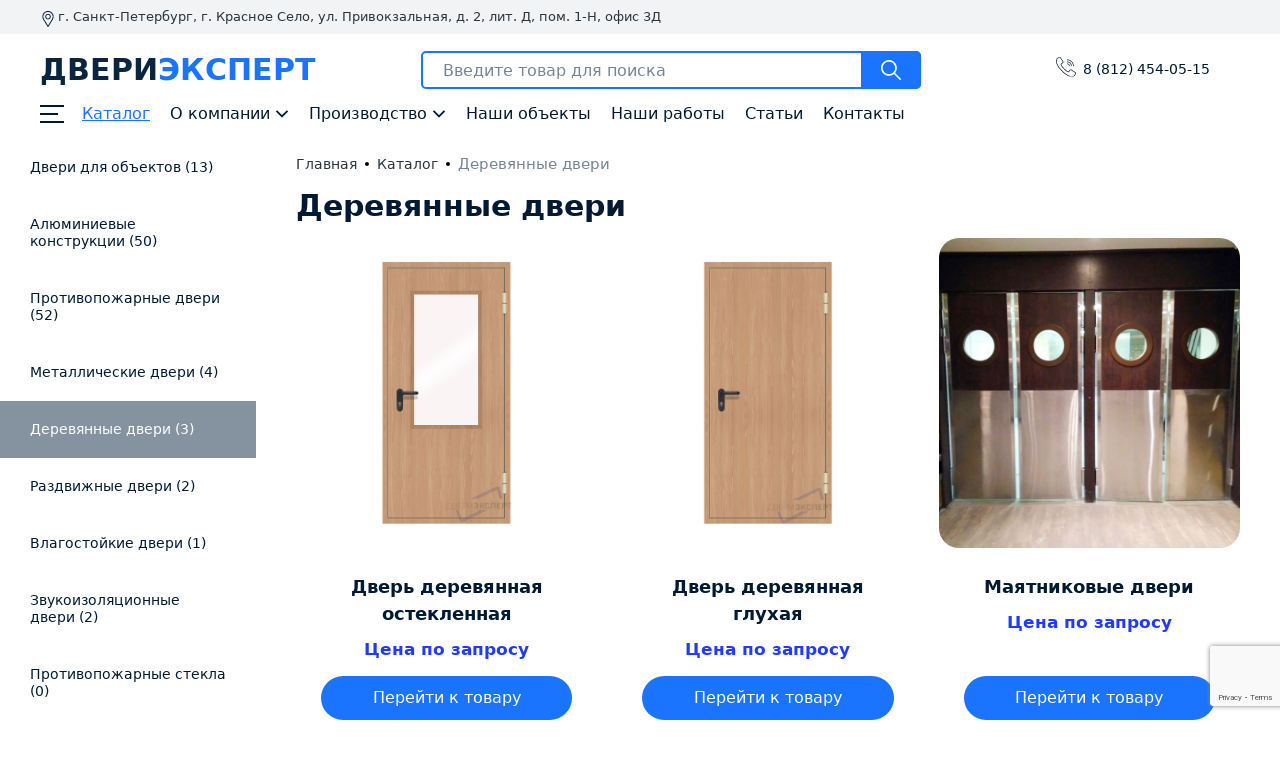

--- FILE ---
content_type: text/html; charset=UTF-8
request_url: https://www.doorsexpert.ru/catalog/derevyannyie-dveri
body_size: 17994
content:
<!DOCTYPE html>
<html lang="ru">
<head>
	<meta charset="UTF-8">
	<base href="https://www.doorsexpert.ru/">
	<meta name="yandex-verification" content="384805806fd911a2" />
	<meta name="yandex-verification" content="df02b78fe513b6c0" />
	<title>Двери деревянные для общественных зданий</title>	<meta name="description" content="Купить двери деревянные для общественных зданий"/>    <meta name="keywords" content="" />
    <meta http-equiv="X-UA-Compatible" content="IE=edge">
    <meta name="viewport" content="width=device-width, initial-scale=1.0">
    <meta name="generator" content="doorsexpert.ru">
    <meta name="robots" content="index, follow">
    <link rel="canonical" href="https://www.doorsexpert.ru/catalog/derevyannyie-dveri" />
    <meta property="og:title" content="Двери деревянные для общественных зданий">    <meta property="og:site_name" content="doorsexpert.ru">
    <meta property="og:type" content="website" />
    <meta property="og:url" content="https://www.doorsexpert.ru/catalog/derevyannyie-dveri">
    <meta property="og:description" content="Купить двери деревянные для общественных зданий">
    <meta property="og:image" content="https://www.doorsexpert.ru/assets/img/logo.png">
    <link rel="apple-touch-icon" sizes="60x60" href="/assets/img/favicon/apple-touch-icon.png">
    <link rel="icon" type="image/png" sizes="32x32" href="/assets/img/favicon/favicon-32x32.png">
    <link rel="icon" type="image/png" sizes="16x16" href="/assets/img/favicon/favicon-16x16.png">
    <link rel="mask-icon" href="/assets/img/favicon/safari-pinned-tab.svg" color="#5bbad5">
    <meta name="msapplication-TileColor" content="#da532c">
    <meta name="theme-color" content="#ffffff">
    <link rel="manifest" href="/assets/files/yandex-manifest.json">
    <link rel="stylesheet" href="/assets/css/tailwind.css">
    <link rel="stylesheet" href="/assets/css/app.css">
    <link rel="stylesheet" href="/assets/css/catalog.css">
    <link rel="stylesheet" href="/assets/css/post.css">
    <link rel="stylesheet" href="/assets/css/project.css">
    <link rel="stylesheet" href="/assets/css/media.css">
    <link rel="stylesheet" href="https://cdnjs.cloudflare.com/ajax/libs/animate.css/4.1.1/animate.min.css">
    <link rel="stylesheet" href="/assets/css/slick.css"/>
    <link rel="stylesheet" href="https://cdnjs.cloudflare.com/ajax/libs/slick-carousel/1.9.0/slick-theme.min.css"/>
    <link rel="stylesheet" href="https://cdn.jsdelivr.net/gh/fancyapps/fancybox@3.5.7/dist/jquery.fancybox.min.css" />
    <div class="svg-box">
        <svg>
            <defs>
                <symbol id="search"  viewBox="0 0 512.005 512.005">
                    <path d="M505.749,475.587l-145.6-145.6c28.203-34.837,45.184-79.104,45.184-127.317c0-111.744-90.923-202.667-202.667-202.667
                        S0,90.925,0,202.669s90.923,202.667,202.667,202.667c48.213,0,92.48-16.981,127.317-45.184l145.6,145.6
                        c4.16,4.16,9.621,6.251,15.083,6.251s10.923-2.091,15.083-6.251C514.091,497.411,514.091,483.928,505.749,475.587z
                        M202.667,362.669c-88.235,0-160-71.765-160-160s71.765-160,160-160s160,71.765,160,160S290.901,362.669,202.667,362.669z"/>
                </symbol>
            </defs>
        </svg>
        <svg>
            <defs> 
                <symbol id="phone" viewBox="0 0 512.076 512.076">
                    <path d="M499.639,396.039l-103.646-69.12c-13.153-8.701-30.784-5.838-40.508,6.579l-30.191,38.818
                        c-3.88,5.116-10.933,6.6-16.546,3.482l-5.743-3.166c-19.038-10.377-42.726-23.296-90.453-71.04s-60.672-71.45-71.049-90.453
                        l-3.149-5.743c-3.161-5.612-1.705-12.695,3.413-16.606l38.792-30.182c12.412-9.725,15.279-27.351,6.588-40.508l-69.12-103.646
                        C109.12,1.056,91.25-2.966,77.461,5.323L34.12,31.358C20.502,39.364,10.511,52.33,6.242,67.539
                        c-15.607,56.866-3.866,155.008,140.706,299.597c115.004,114.995,200.619,145.92,259.465,145.92
                        c13.543,0.058,27.033-1.704,40.107-5.239c15.212-4.264,28.18-14.256,36.181-27.878l26.061-43.315
                        C517.063,422.832,513.043,404.951,499.639,396.039z M494.058,427.868l-26.001,43.341c-5.745,9.832-15.072,17.061-26.027,20.173
                        c-52.497,14.413-144.213,2.475-283.008-136.32S8.29,124.559,22.703,72.054c3.116-10.968,10.354-20.307,20.198-26.061
                        l43.341-26.001c5.983-3.6,13.739-1.855,17.604,3.959l37.547,56.371l31.514,47.266c3.774,5.707,2.534,13.356-2.85,17.579
                        l-38.801,30.182c-11.808,9.029-15.18,25.366-7.91,38.332l3.081,5.598c10.906,20.002,24.465,44.885,73.967,94.379
                        c49.502,49.493,74.377,63.053,94.37,73.958l5.606,3.089c12.965,7.269,29.303,3.898,38.332-7.91l30.182-38.801
                        c4.224-5.381,11.87-6.62,17.579-2.85l103.637,69.12C495.918,414.126,497.663,421.886,494.058,427.868z"/>
                    <path d="M291.161,86.39c80.081,0.089,144.977,64.986,145.067,145.067c0,4.713,3.82,8.533,8.533,8.533s8.533-3.82,8.533-8.533
                        c-0.099-89.503-72.63-162.035-162.133-162.133c-4.713,0-8.533,3.82-8.533,8.533S286.448,86.39,291.161,86.39z"/>
                    <path d="M291.161,137.59c51.816,0.061,93.806,42.051,93.867,93.867c0,4.713,3.821,8.533,8.533,8.533
                        c4.713,0,8.533-3.82,8.533-8.533c-0.071-61.238-49.696-110.863-110.933-110.933c-4.713,0-8.533,3.82-8.533,8.533
                        S286.448,137.59,291.161,137.59z"/>
                    <path d="M291.161,188.79c23.552,0.028,42.638,19.114,42.667,42.667c0,4.713,3.821,8.533,8.533,8.533s8.533-3.82,8.533-8.533
                        c-0.038-32.974-26.759-59.696-59.733-59.733c-4.713,0-8.533,3.82-8.533,8.533S286.448,188.79,291.161,188.79z"/>
                </symbol>
            </defs>
        </svg>
        <svg> 
            <defs> 
                <symbol id="arrow" viewBox="0 0 240.823 240.823" >
                    <path d="M57.633,129.007L165.93,237.268c4.752,4.74,12.451,4.74,17.215,0c4.752-4.74,4.752-12.439,0-17.179
                        l-99.707-99.671l99.695-99.671c4.752-4.74,4.752-12.439,0-17.191c-4.752-4.74-12.463-4.74-17.215,0L57.621,111.816
                        C52.942,116.507,52.942,124.327,57.633,129.007z"/>
                </symbol>
            </defs>
        </svg>
        <svg> 
            <defs> 
                <symbol id="phone" viewBox="0 0 20 20">
                    <path d="M11.9897 2.2707C15.1605 2.2707 17.7305 4.8407 17.7305 8.01153M11.9897 5.2207C13.5305 5.2207 14.7805 6.46986 14.7805 8.01153M8.00549 11.9707C8.75549 12.6899 9.63466 13.2749 10.6063 13.6899L11.0388 13.874L12.368 12.524C12.698 12.189 13.1755 12.044 13.6363 12.1407L16.8563 12.8149C17.4013 12.9307 17.7905 13.4115 17.7905 13.9682V16.2865C17.7905 17.1157 17.1188 17.7874 16.2897 17.7874H15.5772C12.2988 17.7874 9.06383 16.7015 6.61716 14.5199C6.41549 14.3407 6.21966 14.1549 6.02883 13.9649L6.05966 13.9957C5.86883 13.8049 5.68383 13.609 5.50466 13.4074C3.32216 10.9615 2.23633 7.72653 2.23633 4.4482V3.7357C2.23633 2.90653 2.90799 2.23486 3.73716 2.23486H6.05549C6.61216 2.23486 7.09299 2.62403 7.20883 3.16903L7.88383 6.38903C7.97966 6.84903 7.83549 7.32736 7.50049 7.65736L6.1505 8.98653L6.33466 9.41903C6.74966 10.3899 7.28549 11.2207 8.00549 11.9707Z"/>
                </symbol>
            </defs>
        </svg>
        <svg> 
            <defs> 
                <symbol id="email" viewBox="0 0 20 16">
                    <path d="M18.2422 0.96875H1.75781C0.786602 0.96875 0 1.76023 0 2.72656V13.2734C0 14.2455 0.792383 15.0312 1.75781 15.0312H18.2422C19.2053 15.0312 20 14.2488 20 13.2734V2.72656C20 1.76195 19.2165 0.96875 18.2422 0.96875ZM17.996 2.14062C17.6369 2.49785 11.4564 8.64582 11.243 8.85809C10.9109 9.19012 10.4695 9.37293 10 9.37293C9.53047 9.37293 9.08906 9.19008 8.75594 8.85699C8.61242 8.71422 2.50012 2.63414 2.00398 2.14062H17.996ZM1.17188 13.0349V2.96582L6.23586 8.00312L1.17188 13.0349ZM2.00473 13.8594L7.06672 8.82957L7.9284 9.68672C8.48176 10.2401 9.21746 10.5448 10 10.5448C10.7825 10.5448 11.5182 10.2401 12.0705 9.68781L12.9333 8.82957L17.9953 13.8594H2.00473ZM18.8281 13.0349L13.7641 8.00312L18.8281 2.96582V13.0349Z"/>
                </symbol>
            </defs>
        </svg>
        <svg> 
            <defs> 
                <symbol id="viber" viewBox="0 0 20 20">
                    <path d="M5.27258 16.9812C5.24675 18.2021 5.10258 19.5971 6.16508 19.9337C7.20675 20.2729 7.81091 19.4354 9.16925 17.7354C14.2342 18.0812 18.7051 16.6571 19.3034 11.5512C19.8392 7.01206 19.1467 3.61623 17.3642 2.0004C14.7501 -0.504605 6.24091 -0.855438 3.12591 2.12206C1.84341 3.45623 1.21841 5.41373 1.16008 8.2829C1.11258 10.6262 1.01591 15.4179 5.27258 16.9812ZM2.41008 8.30873C2.46175 5.7729 2.97508 4.08206 4.00758 3.00706C6.60841 0.522062 14.3159 0.809562 16.5117 2.91623C17.9776 4.24373 18.5434 7.3379 18.0626 11.4054C17.6259 15.1354 15.2242 15.7721 14.3201 16.0112C12.4476 16.5054 10.6626 16.6129 8.95008 16.4646C8.49925 16.4162 8.32175 16.8429 8.15758 16.9979C7.34175 17.9787 6.75341 18.6871 6.60091 18.7821C6.48841 18.6146 6.50591 17.8221 6.51925 17.1854C6.47841 16.8987 6.73508 16.1062 6.06591 15.9271C2.27841 14.8087 2.36425 10.5812 2.41008 8.30873Z"/>
                    <path d="M4.80117 6.65055C5.46867 7.98139 6.1195 10.3331 8.61867 12.3797C9.48617 13.0947 12.0828 14.7447 13.0995 14.7447C14.552 14.7447 16.2112 12.4597 14.9962 11.4406C14.4495 10.9064 13.6803 10.3806 13.187 10.0914C13.1862 10.0906 13.1853 10.0906 13.1853 10.0906C11.9045 9.34972 11.2028 10.7131 11.1195 10.7664C9.24284 12.4464 6.93117 9.52805 8.55117 8.11639C8.75034 7.86889 9.93867 7.29555 9.23367 5.99222C8.60867 4.86139 8.19617 4.47222 7.96284 4.14972C6.732 2.61305 4.06867 5.16555 4.80117 6.65055ZM12.4462 11.1281C12.5312 11.1814 13.272 11.5056 14.1562 12.3664C14.2687 12.4606 13.5187 13.5506 13.0412 13.4881C12.947 13.4456 12.2662 13.2831 10.8037 12.3889C12.192 11.9172 12.1803 11.1781 12.4462 11.1281ZM6.89117 4.94055C6.94284 4.91305 6.9695 4.91139 6.967 4.90472C7.207 5.23889 7.56534 5.55722 8.137 6.59139C8.28867 6.87222 7.9145 6.98139 7.67284 7.22805C7.32867 7.53305 7.07617 7.89639 6.92117 8.29722C6.4095 7.33139 6.18034 6.63555 5.947 6.14889C5.85367 5.70555 6.4945 5.16722 6.89117 4.94055Z"/>
                    <path d="M10.676 7.12501C10.6851 7.12585 11.5918 7.24168 11.7543 8.21751C11.8918 9.04585 13.1218 8.82335 12.9868 8.01251C12.7343 6.49668 11.4585 5.95668 10.8176 5.88335C9.9968 5.79085 9.85597 7.03001 10.676 7.12501Z"/>
                    <path d="M10.0252 4.42983C10.0394 4.42983 12.0069 4.39483 13.2877 5.76483C14.5527 7.11817 14.2736 9.08567 14.2711 9.10317C14.1436 9.914 15.3752 10.129 15.5052 9.29733C15.5219 9.19317 15.8894 6.71733 14.2011 4.91067C12.5252 3.11733 10.0877 3.17317 9.9869 3.17983C9.13273 3.20817 9.23606 4.49483 10.0252 4.42983Z"/>
                </symbol>
            </defs>
        </svg>
        <svg> 
            <defs> 
                <symbol id="youtube" viewBox="0 0 20 20">
                    <path d="M8.28289 6.5463C7.86872 6.2988 7.33789 6.59797 7.33789 7.08297V12.9163C7.33789 13.4038 7.86956 13.6988 8.28289 13.4538L13.1737 10.5413C13.5804 10.2988 13.5795 9.71046 13.1745 9.46713L8.28289 6.5463ZM8.58789 11.8171V8.1838L11.6337 10.003L8.58789 11.8171Z"/>
                    <path d="M16.5867 2.72582C12.7092 2.14999 7.2925 2.14999 3.41333 2.72582C1.86167 2.95582 0.639167 4.17415 0.3725 5.75582C-0.124167 8.69165 -0.124167 11.3092 0.3725 14.2442C0.639167 15.8267 1.86167 17.0442 3.41333 17.2742C5.35667 17.5625 7.68333 17.7067 10.0092 17.7067C12.3308 17.7067 14.6517 17.5633 16.5875 17.275C18.1375 17.045 19.3592 15.8275 19.6275 14.245C20.1242 11.3092 20.1242 8.69082 19.6275 5.75499C19.3608 4.17415 18.1383 2.95582 16.5867 2.72582ZM18.395 14.0367C18.2175 15.0833 17.4175 15.8883 16.4033 16.0383C12.6383 16.5975 7.37167 16.5975 3.59667 16.0375C2.58167 15.8867 1.78083 15.0825 1.60417 14.0358C1.12583 11.2075 1.12583 8.79332 1.60417 5.96332C1.78167 4.91665 2.58167 4.11332 3.5975 3.96165C5.4825 3.68249 7.74167 3.54249 9.99917 3.54249C12.2583 3.54249 14.5175 3.68249 16.4025 3.96165C17.4175 4.11249 18.2183 4.91665 18.395 5.96332C18.8733 8.79332 18.8733 11.2075 18.395 14.0367Z"/>
                </symbol>
            </defs>
        </svg>
        <svg> 
            <defs> 
                <symbol id="facebook" viewBox="0 0 11 20">
                    <path d="M0.675781 11.6142H2.77411V19.3742C2.77411 19.7192 3.05328 19.9992 3.39911 19.9992L6.73828 20C7.08411 20 7.36328 19.7192 7.36328 19.375V11.615H9.35245C9.66745 11.615 9.93328 11.38 9.97245 11.0675L10.3874 7.73417C10.4341 7.3625 10.1433 7.03167 9.76745 7.03167H7.36328C7.45745 4.9725 7.00078 4.36333 8.33995 4.36333C9.24662 4.255 10.6766 4.71417 10.6766 3.73833V0.7575C10.6766 0.445 10.4458 0.180833 10.1366 0.138333C9.87495 0.1025 8.84078 0 7.55828 0C1.71662 0 2.91912 6.47667 2.77495 7.03083H0.675781C0.330781 7.03083 0.0507812 7.31083 0.0507812 7.65583V10.9892C0.0507812 11.3342 0.330781 11.6142 0.675781 11.6142ZM1.30078 8.28167H3.39911C3.74411 8.28167 4.02411 8.00167 4.02411 7.65667V5.03083C4.02411 2.62833 5.31161 1.25083 7.55745 1.25083C8.28911 1.25083 8.96245 1.28667 9.42578 1.32333V3.11417C9.09078 3.285 6.11245 2.3775 6.11245 5.36167V7.6575C6.11245 8.0025 6.39245 8.2825 6.73745 8.2825H9.05911L8.79911 10.3658H6.73745C6.39245 10.3658 6.11245 10.6458 6.11245 10.9908V18.75H4.02495V10.99C4.02495 10.645 3.74495 10.365 3.39995 10.365H1.30078V8.28167Z"/>
                </symbol>
            </defs>
        </svg>
        <svg> 
            <defs> 
                <symbol id="vk" viewBox="0 0 20 14">
                    <path d="M10.1208 13.25C13.0142 13.25 11.9825 11.4183 12.2058 10.8917C12.2025 10.4983 12.1992 10.12 12.2125 9.89C12.3958 9.94167 12.8283 10.1608 13.7217 11.0292C15.1008 12.4208 15.4533 13.25 16.5675 13.25H18.6183C19.2683 13.25 19.6067 12.9808 19.7758 12.755C19.9392 12.5367 20.0992 12.1533 19.9242 11.5567C19.4667 10.12 16.7983 7.63917 16.6325 7.3775C16.6575 7.32917 16.6975 7.265 16.7183 7.23167H16.7167C17.2433 6.53583 19.2533 3.52417 19.5492 2.31917C19.55 2.3175 19.5508 2.315 19.5508 2.3125C19.7108 1.7625 19.5642 1.40583 19.4125 1.20417C19.1842 0.9025 18.8208 0.75 18.33 0.75H16.2792C15.5925 0.75 15.0717 1.09583 14.8083 1.72667C14.3675 2.8475 13.1292 5.1525 12.2008 5.96833C12.1725 4.8125 12.1917 3.93 12.2067 3.27417C12.2367 1.995 12.3333 0.75 11.0058 0.75H7.7825C6.95083 0.75 6.155 1.65833 7.01667 2.73667C7.77 3.68167 7.2875 4.20833 7.45 6.83C6.81667 6.15083 5.69 4.31667 4.89333 1.9725C4.67 1.33833 4.33167 0.750833 3.37917 0.750833H1.32833C0.496667 0.750833 0 1.20417 0 1.96333C0 3.66833 3.77417 13.25 10.1208 13.25ZM3.37917 2.00083C3.56 2.00083 3.57833 2.00083 3.7125 2.38167C4.52833 4.78417 6.35833 8.33917 7.695 8.33917C8.69917 8.33917 8.69917 7.31 8.69917 6.9225L8.69833 3.8375C8.64333 2.81667 8.27167 2.30833 8.0275 2L10.9508 2.00333C10.9525 2.0175 10.9342 5.41583 10.9592 6.23917C10.9592 7.40833 11.8875 8.07833 13.3367 6.61167C14.8658 4.88583 15.9233 2.30583 15.9658 2.20083C16.0283 2.05083 16.0825 2 16.2792 2H18.33H18.3383C18.3375 2.0025 18.3375 2.005 18.3367 2.0075C18.1492 2.8825 16.2983 5.67083 15.6792 6.53667C15.6692 6.55 15.66 6.56417 15.6508 6.57833C15.3783 7.02333 15.1567 7.515 15.6883 8.20667H15.6892C15.7375 8.265 15.8633 8.40167 16.0467 8.59167C16.6167 9.18 18.5717 11.1917 18.745 11.9917C18.63 12.01 18.505 11.9967 16.5675 12.0008C16.155 12.0008 15.8325 11.3842 14.6017 10.1425C13.495 9.06583 12.7767 8.62583 12.1225 8.62583C10.8525 8.62583 10.945 9.65667 10.9567 10.9033C10.9608 12.255 10.9525 11.8275 10.9617 11.9125C10.8875 11.9417 10.675 12 10.1208 12C4.83333 12 1.39 3.6075 1.2575 2.00333C1.30333 1.99917 1.93417 2.00167 3.37917 2.00083Z"/>
                </symbol>
            </defs>
        </svg>
        <svg> 
            <defs> 
                <symbol id="close" viewBox="0 0 16 16">
                    <path d="M2.22468 0.81096C1.83416 0.420435 1.201 0.420435 0.810471 0.81096C0.419947 1.20148 0.419947 1.83465 0.810471 2.22517L6.58521 7.99991L0.810531 13.7746C0.420007 14.1651 0.420007 14.7983 0.810531 15.1888C1.20106 15.5793 1.83422 15.5793 2.22474 15.1888L7.99942 9.41412L13.7741 15.1888C14.1646 15.5793 14.7978 15.5793 15.1883 15.1888C15.5788 14.7983 15.5788 14.1651 15.1883 13.7746L9.41363 7.99991L15.1884 2.22517C15.5789 1.83465 15.5789 1.20148 15.1884 0.81096C14.7978 0.420435 14.1647 0.420435 13.7742 0.81096L7.99942 6.58569L2.22468 0.81096Z"/>
                </symbol>
            </defs>
        </svg>
        <svg> 
            <defs> 
                <symbol id="arrow_crumb" viewBox="0 0 51.388 51.388">
                    <path d="M9.169,51.388c-0.351,0-0.701-0.157-0.93-0.463c-0.388-0.514-0.288-1.243,0.227-1.634l31.066-23.598L8.461,2.098
                        C7.95,1.708,7.85,0.977,8.237,0.463c0.395-0.517,1.126-0.615,1.64-0.225l33.51,25.456L9.877,51.151
                        C9.664,51.31,9.415,51.388,9.169,51.388z"/>
                </symbol>
            </defs>
        </svg>
        <svg> 
          <defs> 
            <symbol id="up" viewBox="0 0 16 10">
              <path d="M2.3439 9.24219L0.929688 7.82797L8.00074 0.756878L15.0718 7.82795L13.6576 9.24216L8.00076 3.58533L2.3439 9.24219Z"/>
            </symbol>
          </defs>
        </svg>
        <svg> 
          <defs> 
            <symbol id="down" viewBox="0 0 16 10">
              <path d="M2.3439 0.757812L0.929688 2.17203L8.00074 9.24312L15.0718 2.17205L13.6576 0.757842L8.00076 6.41467L2.3439 0.757812Z"/>
            </symbol>
          </defs>
        </svg>
        <svg> 
          <defs> 
            <symbol id="arrow-news" viewBox="0 0 18 12">
              <path d="M12.0387 0.342773L10.6278 1.76029L13.898 5.01526L0.292969 5.02895L0.294982 7.02895L13.8627 7.0153L10.6476 10.2455L12.0651 11.6564L17.7087 5.98637L12.0387 0.342773Z" fill="#203BFF"/>
            </symbol>
          </defs>
        </svg>
        <svg> 
            <defs> 
                <symbol id="map" viewBox="0 0 512 512">
                    <path d="M256,0C156.748,0,76,80.748,76,180c0,33.534,9.289,66.26,26.869,94.652l142.885,230.257
                        c2.737,4.411,7.559,7.091,12.745,7.091c0.04,0,0.079,0,0.119,0c5.231-0.041,10.063-2.804,12.75-7.292L410.611,272.22
                        C427.221,244.428,436,212.539,436,180C436,80.748,355.252,0,256,0z M384.866,256.818L258.272,468.186l-129.905-209.34
                        C113.734,235.214,105.8,207.95,105.8,180c0-82.71,67.49-150.2,150.2-150.2S406.1,97.29,406.1,180
                        C406.1,207.121,398.689,233.688,384.866,256.818z"/>
                
                    <path d="M256,90c-49.626,0-90,40.374-90,90c0,49.309,39.717,90,90,90c50.903,0,90-41.233,90-90C346,130.374,305.626,90,256,90z
                            M256,240.2c-33.257,0-60.2-27.033-60.2-60.2c0-33.084,27.116-60.2,60.2-60.2s60.1,27.116,60.1,60.2
                        C316.1,212.683,289.784,240.2,256,240.2z"/>
                </symbol>
            </defs>
        </svg>
    </div>
    <script src="//code-ya.jivosite.com/widget/GJyrN4L0Hl" async></script>
    <!-- Google Tag Manager -->
    <script>(function(w,d,s,l,i) { w[l]=w[l]||[];w[l].push( { 'gtm.start':
    new Date().getTime(),event:'gtm.js' } );var f=d.getElementsByTagName(s)[0],
    j=d.createElement(s),dl=l!='dataLayer'?'&l='+l:'';j.async=true;j.src=
    'https://www.googletagmanager.com/gtm.js?id='+i+dl;f.parentNode.insertBefore(j,f);
     } )(window,document,'script','dataLayer','GTM-KBM3TNM');</script>
    <!-- End Google Tag Manager -->
<link rel="stylesheet" href="/assets/components/minishop2/css/web/default.css?v=e2bdf7f5a6" type="text/css" />
<link rel="stylesheet" href="/assets/components/minishop2/css/web/lib/jquery.jgrowl.min.css" type="text/css" />
<script>miniShop2Config = {"close_all_message":"\u0437\u0430\u043a\u0440\u044b\u0442\u044c \u0432\u0441\u0435","cssUrl":"\/assets\/components\/minishop2\/css\/web\/","jsUrl":"\/assets\/components\/minishop2\/js\/web\/","actionUrl":"\/assets\/components\/minishop2\/action.php","ctx":"web","price_format":[2,"."," "],"price_format_no_zeros":true,"weight_format":[3,"."," "],"weight_format_no_zeros":true};</script>
<link rel="canonical" href="https://www.doorsexpert.ru/catalog/derevyannyie-dveri"/>
<link rel="stylesheet" href="/assets/components/ajaxform/css/default.css" type="text/css" />
<script src="https://www.google.com/recaptcha/api.js?onload=ReCaptchaCallbackV3&render=6LfLm4gdAAAAAB0LQiYNTFEUWPBX1BWcB30pw_63" async></script>
</head>
<body>
    <!-- Google Tag Manager (noscript) -->
    <noscript><iframe src="https://www.googletagmanager.com/ns.html?id=GTM-KBM3TNM"
    height="0" width="0" style="display:none;visibility:hidden"></iframe></noscript>
    <!-- End Google Tag Manager (noscript) -->
    
            <header class="header">
        <noindex>
            <div class="navigatin">
                <div class="container">
                    <nav class="header-nav">
                        <div class="addres">
                        <div class="addres-logo">
                            <svg><use href="#map"></use></svg>
                        </div>
                        <!--<div class="addres-name">Санкт-Петербург, Московский пр-т 183/185 литера А,офис 603Н</div>-->
                        <div class="addres-name">г. Санкт-Петербург, г. Красное Село, ул. Привокзальная, д. 2, лит. Д, пом. 1-Н, офис 3Д</div>
                    </div>
                    <!--noindex-->
                        <a href="tel:8 (812) 454-05-15" title="Бесплатная консультация" class="phone-mobile">8 (812) 454-05-15</a>
                    <!--/noindex-->
                    <nav class="links" itemscope itemtype="http://schema.org/SiteNavigationElement"><meta itemprop="name" content="Меню объектов сайта"><a href="/projects/torgovyie-czentryi"  class="first"  itemprop="url" title="Торговые центры"><span itemprop="name">Торговые центры</span></a><a href="/projects/bcz-i-ofisyi"   itemprop="url" title="БЦ и офисы"><span itemprop="name">БЦ и офисы</span></a><a href="/projects/gostiniczyi"   itemprop="url" title="Гостиницы"><span itemprop="name">Гостиницы</span></a><a href="/projects/zhilyie-kompleksyi"   itemprop="url" title="Жилые комплексы"><span itemprop="name">Жилые комплексы</span></a><a href="/projects/mediczina"   itemprop="url" title="Медицина"><span itemprop="name">Медицина</span></a><a href="/projects/kultura"   itemprop="url" title="Культура"><span itemprop="name">Культура</span></a><a href="/projects/proizvodstvo"   itemprop="url" title="Производство"><span itemprop="name">Производство</span></a><a href="/projects/sport"   itemprop="url" title="Спорт"><span itemprop="name">Спорт</span></a><a href="/projects/obrazovanie"  class="last"  itemprop="url" title="Образование"><span itemprop="name">Образование</span></a></nav>                    </nav>
                </div>
            </div>
        </noindex>
        <div class="subheader">
            <div class="subheader-main">
                <div class="container">
                    <div class="humburger humburger-mobile">
                        <span></span>
                        <span></span>
                        <span></span>
                    </div>
                    <div class="subheader-logo">
                                                    <a href="/" class="text-2xl text-primary-900 font-black uppercase lg:text-3xl" title="Двери эксперт">двери<span class="text-primary-600">эксперт</span></a>
                                            </div>
                    <div class="search">
                        <form action="/rezultatyi-poiska" method="get" class="form form_search">
    <input type="hidden" name="id" value="36" /> 
    <input name="search" id="search" value="" maxlength="128" class="search-normal" type="text" placeholder="Введите товар для поиска">
    <button type="submit" class="button button_search">
        <svg><use href="#search"></use></svg>
    </button>
</form>
                    </div>
                    <button class="button button_search-up">
                        <svg><use href="#search"></use></svg>
                    </button>
                    <div class="subheader-actions">
                        <div class="phone">
                            <div class="phone-logo">
                                <svg> <use href="#phone"></use></svg>
                            </div>
                            <a href="tel:8 (812) 454-05-15" title="Бесплатная консультация" class="phone-number">8 (812) 454-05-15</a>
                        </div>
                        <!--<button class="button button-popup">Заказать звонок</button>-->
                    </div>
                </div>
            </div>
            <div class="subheader-items">
                <div class="container">
                    <nav class="subheader-links"  itemscope itemtype="http://schema.org/SiteNavigationElement">
                            <meta itemprop="name" content="Главное меню сайта">
                                                                                        <div class="subheader-link subheader-links__parent first active">
                                    <div class="subheader-links__parent-title">
                                        <div class="humburger humburger-subheader">
                                            <span></span>
                                            <span></span>
                                            <span></span>
                                        </div>
                                        <a itemprop="url" href="/catalog" title="Каталог"><span itemprop="name">Каталог</span></a> 
                                        <button class="button button-swipe"><svg><use href="#arrow"></use></svg></button>
                                    </div>
                                    <div class="opening subheader-child subheader-dropdown">
                                        <div class="container">
                                            <div class="subheader-child__header">
                                                <button class="button button_back"> <svg><use href="#arrow"></use></svg></button>
                                                <a  itemprop="url" href="/catalog" title="Перейти в катало" class="subheader-child__header-link">Перейти в каталог</a>
                                            </div>
                                            <div class="opening-block">
                                                                			    <a itemprop="url" href="/catalog/dveri-dlya-obektov" title="Двери для объектов" class="opening-item first">
                                    <div class="opening-photo">
                                        <img src="/assets/img/catalog/dveri-dlya-obektov.jpg" alt="Двери для объектов" title="Двери для объектов">
                                    </div>
                                    <div class="opening-info">
                                        <div class="title"><span itemprop="name">Двери для объектов</span></div>
                                    </div>
                                </a>
                                            			    <a itemprop="url" href="/catalog/allyuminievyie-konstrukczii" title="Алюминиевые конструкции" class="opening-item ">
                                    <div class="opening-photo">
                                        <img src="/assets/img/catalog/258ec0ac-294f-4473-8b65-b81557fa0cc0.jpg" alt="Алюминиевые конструкции" title="Алюминиевые конструкции">
                                    </div>
                                    <div class="opening-info">
                                        <div class="title"><span itemprop="name">Алюминиевые конструкции</span></div>
                                    </div>
                                </a>
                                            			    <a itemprop="url" href="/catalog/protivopozharnyie-dveri" title="Противопожарные двери" class="opening-item ">
                                    <div class="opening-photo">
                                        <img src="/assets/img/catalog/catalog4.webp" alt="Противопожарные двери" title="Противопожарные двери">
                                    </div>
                                    <div class="opening-info">
                                        <div class="title"><span itemprop="name">Противопожарные двери</span></div>
                                    </div>
                                </a>
                                            			    <a itemprop="url" href="/catalog/metallicheskie-dveri" title="Металлические двери" class="opening-item ">
                                    <div class="opening-photo">
                                        <img src="/assets/img/catalog/catalog1.webp" alt="Металлические двери" title="Металлические двери">
                                    </div>
                                    <div class="opening-info">
                                        <div class="title"><span itemprop="name">Металлические двери</span></div>
                                    </div>
                                </a>
                                            			    <a itemprop="url" href="/catalog/derevyannyie-dveri" title="Деревянные двери" class="opening-item active">
                                    <div class="opening-photo">
                                        <img src="/assets/img/catalog/catalog3.webp" alt="Деревянные двери" title="Деревянные двери">
                                    </div>
                                    <div class="opening-info">
                                        <div class="title"><span itemprop="name">Деревянные двери</span></div>
                                    </div>
                                </a>
                                            			    <a itemprop="url" href="/catalog/razdvizhnyie-dveri" title="Раздвижные двери" class="opening-item ">
                                    <div class="opening-photo">
                                        <img src="/assets/img/catalog/catalog2.webp" alt="Раздвижные двери" title="Раздвижные двери">
                                    </div>
                                    <div class="opening-info">
                                        <div class="title"><span itemprop="name">Раздвижные двери</span></div>
                                    </div>
                                </a>
                                            			    <a itemprop="url" href="/catalog/vlagostojkie-dveri" title="Влагостойкие двери" class="opening-item ">
                                    <div class="opening-photo">
                                        <img src="/assets/img/catalog/catalog5.webp" alt="Влагостойкие двери" title="Влагостойкие двери">
                                    </div>
                                    <div class="opening-info">
                                        <div class="title"><span itemprop="name">Влагостойкие двери</span></div>
                                    </div>
                                </a>
                                            			    <a itemprop="url" href="/catalog/zvukoizolyaczionnyie-dveri" title="Звукоизоляционные двери" class="opening-item ">
                                    <div class="opening-photo">
                                        <img src="/assets/img/catalog/catalog6.webp" alt="Звукоизоляционные двери" title="Звукоизоляционные двери">
                                    </div>
                                    <div class="opening-info">
                                        <div class="title"><span itemprop="name">Звукоизоляционные двери</span></div>
                                    </div>
                                </a>
                                            			    <a itemprop="url" href="/catalog/protivopozharnyie-stekla" title="Противопожарные стекла" class="opening-item last">
                                    <div class="opening-photo">
                                        <img src="/assets/img/catalog/protivopozharnye-stekla.jpg" alt="Противопожарные стекла" title="Противопожарные стекла">
                                    </div>
                                    <div class="opening-info">
                                        <div class="title"><span itemprop="name">Противопожарные стекла</span></div>
                                    </div>
                                </a>
                                                                        </div>
                                        </div>
                                    </div>
                                </div>
                                                                                                                <div class="subheader-link subheader-links__parent subheader-links__nocatalog">
                                    <div class="subheader-links__parent-title">
                                        <a itemprop="url" href="/about-us" title="О компании"><span itemprop="name">О компании</span></a>
                                        <svg><use href="#down"></use></svg>
                                    </div>
                                    <div class="subheader-child dropmenu subheader-dropdown">
                                    <div class="subheader-child__header">
                                            <button class="button button_back button_back-mobile"> <svg><use href="#arrow"></use></svg></button>
                                            <a itemprop="url" href="/about-us" title="О компании" class="subheader-child__header-link"><span itemprop="name">О компании</span></a>
                                        </div>
                                        
                                                                        <a  itemprop="url"href="/about-us/certificates" title="Сертификаты" class="subheader-child__link first">
                                    <span itemprop="name">Сертификаты</span>
                                </a>
                                                                </div>
                                </div>
                                                                                                                <div class="subheader-link subheader-links__parent subheader-links__nocatalog">
                                    <div class="subheader-links__parent-title">
                                        <a itemprop="url" href="/proizvodstvo" title="Производство"><span itemprop="name">Производство</span></a>
                                        <svg><use href="#down"></use></svg>
                                    </div>
                                    <div class="subheader-child dropmenu subheader-dropdown">
                                    <div class="subheader-child__header">
                                            <button class="button button_back button_back-mobile"> <svg><use href="#arrow"></use></svg></button>
                                            <a itemprop="url" href="/proizvodstvo" title="Производство" class="subheader-child__header-link"><span itemprop="name">Производство</span></a>
                                        </div>
                                        
                                                                        <a  itemprop="url"href="/proizvodstvo/proizvodstvo-derevyannyix-dverej" title="Производство деревянных дверей" class="subheader-child__link first">
                                    <span itemprop="name">Производство деревянных дверей</span>
                                </a>
                                                            <a  itemprop="url"href="/proizvodstvo/proizvodstvo-metallicheskix-dverej" title="Производство алюминиевых конструкций" class="subheader-child__link last">
                                    <span itemprop="name">Производство алюминиевых конструкций</span>
                                </a>
                                                                </div>
                                </div>
                                                                                <a itemprop="url" href="/projects"  class="subheader-link " title="Наши объекты"><span itemprop="name">Наши объекты</span></a>
                                                    <a itemprop="url" href="/nashi-rabotyi"  class="subheader-link " title="Наши работы"><span itemprop="name">Наши работы</span></a>
                                                    <a itemprop="url" href="/posts"  class="subheader-link " title="Статьи"><span itemprop="name">Статьи</span></a>
                                                    <a itemprop="url" href="/contact-us"  class="subheader-link last" title="Контакты"><span itemprop="name">Контакты</span></a>
                                                    <!--noindex-->
                                <div class="phone phone-mobile">
                                    <div class="phone-logo">
                                        <svg> <use href="#phone"></use></svg>
                                    </div>
                                    <a href="tel:8 (812) 454-05-15" title="Бесплатная консультация" class="phone-number phone-number__mobile">8 (812) 454-05-15</a>
                                </div>
                                <div class="btn-mobile"><button class="btn button-popup">Заказать звонок</button></div> 
                            <!--/noindex-->
                        </nav> 
                </div>

            </div>
        </div>
        
    </header>
    
    <main>
        <div class="wrapper-catigories">
            <nav class="wrapper-menu"  itemscope itemtype="http://schema.org/SiteNavigationElement"><div class="lg:sticky lg:top-0"><meta itemprop="name" content="Категории каталога сайта"><a href="/catalog/dveri-dlya-obektov" itemprop="url" class="wrapper-menu__item first" title="Двери для объектов двери"><span itemprop="name">Двери для объектов</span> (13)</a><a href="/catalog/allyuminievyie-konstrukczii" itemprop="url" class="wrapper-menu__item " title="Алюминиевые конструкции двери"><span itemprop="name">Алюминиевые конструкции</span> (50)</a><a href="/catalog/protivopozharnyie-dveri" itemprop="url" class="wrapper-menu__item " title="Противопожарные двери двери"><span itemprop="name">Противопожарные двери</span> (52)</a><a href="/catalog/metallicheskie-dveri" itemprop="url" class="wrapper-menu__item " title="Металлические двери двери"><span itemprop="name">Металлические двери</span> (4)</a><a href="/catalog/derevyannyie-dveri" itemprop="url" class="wrapper-menu__item wrapper-menu__active" title="Деревянные двери двери"><span itemprop="name">Деревянные двери</span> (3)</a><a href="/catalog/razdvizhnyie-dveri" itemprop="url" class="wrapper-menu__item " title="Раздвижные двери двери"><span itemprop="name">Раздвижные двери</span> (2)</a><a href="/catalog/vlagostojkie-dveri" itemprop="url" class="wrapper-menu__item " title="Влагостойкие двери двери"><span itemprop="name">Влагостойкие двери</span> (1)</a><a href="/catalog/zvukoizolyaczionnyie-dveri" itemprop="url" class="wrapper-menu__item " title="Звукоизоляционные двери двери"><span itemprop="name">Звукоизоляционные двери</span> (2)</a><a href="/catalog/protivopozharnyie-stekla" itemprop="url" class="wrapper-menu__item last" title="Противопожарные стекла двери"><span itemprop="name">Противопожарные стекла</span> (0)</a><div class="wrapper-menu__close">&times;</div></div></nav>            <div class="wrapper-content">
                <div class="menu">
                    <div class="container">
                        <ul itemscope="" itemtype="http://schema.org/BreadcrumbList" class="flex items-center mb-3 text-sm"><li itemscope="" itemprop="itemListElement" itemtype="http://schema.org/ListItem"><a itemprop="item" href="/" class="flex items-center" title="Главная"><span itemprop="name">Главная</span><meta itemprop="position" content="0"><div class="mx-2 block w-1 h-1 rounded-full bg-black"></div></a></li>
<li itemscope="" itemprop="itemListElement" itemtype="http://schema.org/ListItem"><a itemprop="item" href="/catalog" class="flex items-center" title="Каталог"><span itemprop="name">Каталог</span><meta itemprop="position" content="1"><div class="mx-2 block w-1 h-1 rounded-full bg-black"></div></a></li>
<li itemscope="" itemprop="itemListElement" itemtype="http://schema.org/ListItem" class="crumb-item"><span itemprop="name">Деревянные двери</span><meta itemprop="position" content="4"></li></ul>                        <h1 class="menu-title">Деревянные двери</h1>
                    </div>
                </div>
                <div class="catigories catigories-cards">
                    <div class="container">
                        <div class="objects" itemscope itemtype="http://schema.org/ItemList">
                            <div class="objects-item" itemscope itemprop="itemListElement" itemtype="http://schema.org/Product">
    <div class="objects-item__card">
        <a href="/catalog/derevyannyie-dveri/dvernoj-blok-gluxoj-osteklenyij-dvo" title="Дверь деревянная остекленная" class="objects-item__photo  objects-item__contain ">
            <img itemprop="image" src="/assets/images/products/44/dver-derevyannaya-osteklennaya-min.png" title="Дверь деревянная остекленная" alt="Дверь деревянная остекленная">
        </a>
        <div class="objects-item__info">
            <div class="objects-item__data">
                <a itemprop="name" href="/catalog/derevyannyie-dveri/dvernoj-blok-gluxoj-osteklenyij-dvo" title="Дверь деревянная остекленная" class="objects-item__title">Дверь деревянная остекленная</a>
                <meta itemprop="description" content="Купить деревянную остекленную дверь для общественных зданий">
                <div itemscope itemprop="offers" itemtype="http://schema.org/Offer" class="objects-item__price">
                         <span itemprop="price"> Цена по запросу </span>
                        <meta itemprop="priceCurrency" content="RUB">
                        <meta itemprop="availability" content="http://schema.org/InStock" />
                 </div>
            </div>
            <a itemprop="url" href="/catalog/derevyannyie-dveri/dvernoj-blok-gluxoj-osteklenyij-dvo"  title="Дверь деревянная остекленная" class="button">Перейти к товару</a>
        </div>
    </div>
</div>
<div class="objects-item" itemscope itemprop="itemListElement" itemtype="http://schema.org/Product">
    <div class="objects-item__card">
        <a href="/catalog/derevyannyie-dveri/dvernoj-blok-gluxoj-dvg" title="Дверь деревянная глухая" class="objects-item__photo  objects-item__contain ">
            <img itemprop="image" src="/assets/images/products/45/dver-derevyannaya-gluxaya-min-(1).png" title="Дверь деревянная глухая" alt="Дверь деревянная глухая">
        </a>
        <div class="objects-item__info">
            <div class="objects-item__data">
                <a itemprop="name" href="/catalog/derevyannyie-dveri/dvernoj-blok-gluxoj-dvg" title="Дверь деревянная глухая" class="objects-item__title">Дверь деревянная глухая</a>
                <meta itemprop="description" content="Купить дверь деревянную глухую в СПб от производителя">
                <div itemscope itemprop="offers" itemtype="http://schema.org/Offer" class="objects-item__price">
                         <span itemprop="price"> Цена по запросу </span>
                        <meta itemprop="priceCurrency" content="RUB">
                        <meta itemprop="availability" content="http://schema.org/InStock" />
                 </div>
            </div>
            <a itemprop="url" href="/catalog/derevyannyie-dveri/dvernoj-blok-gluxoj-dvg"  title="Дверь деревянная глухая" class="button">Перейти к товару</a>
        </div>
    </div>
</div>
<div class="objects-item" itemscope itemprop="itemListElement" itemtype="http://schema.org/Product">
    <div class="objects-item__card">
        <a href="/catalog/derevyannyie-dveri/mayatnikovyie-dveri" title="Маятниковые двери" class="objects-item__photo  objects-item__cover ">
            <img itemprop="image" src="/assets/images/products/210/group-102-(1)-min.jpg" title="Маятниковые двери" alt="Маятниковые двери">
        </a>
        <div class="objects-item__info">
            <div class="objects-item__data">
                <a itemprop="name" href="/catalog/derevyannyie-dveri/mayatnikovyie-dveri" title="Маятниковые двери" class="objects-item__title">Маятниковые двери</a>
                <meta itemprop="description" content="Маятниковые двери любых размеров и конфигураций для ресторанов, кафе и других учреждений. Собственное производство деревянных и металлических дверей. Выгодные цены.">
                <div itemscope itemprop="offers" itemtype="http://schema.org/Offer" class="objects-item__price">
                         <span itemprop="price"> Цена по запросу </span>
                        <meta itemprop="priceCurrency" content="RUB">
                        <meta itemprop="availability" content="http://schema.org/InStock" />
                 </div>
            </div>
            <a itemprop="url" href="/catalog/derevyannyie-dveri/mayatnikovyie-dveri"  title="Маятниковые двери" class="button">Перейти к товару</a>
        </div>
    </div>
</div>
                        </div>
                        <ul class="pagination"></ul>                    </div>
                                            <div class="description text">
                            <div class="container">
                                                				<div class="contents__single" itemscope="" itemtype="http://schema.org/ItemList"><h2 itemprop="name">Содержание:</h2>
                                        <ul class="contents__links">
                                            
     <li class="top" itemprop="itemListElement" itemscope="" itemtype="http://schema.org/ListItem">
        <a rel="nofollow" class="contents__link" itemprop="item" href="https://www.doorsexpert.ru/catalog/derevyannyie-dveri#gde-ispolyzuyutsya-derevyannye-dveri">
            <span itemprop="name">Где используются деревянные двери?</span>
        </a>
        <meta itemprop="position" content="0">
    </li>  
     <li class="top" itemprop="itemListElement" itemscope="" itemtype="http://schema.org/ListItem">
        <a rel="nofollow" class="contents__link" itemprop="item" href="https://www.doorsexpert.ru/catalog/derevyannyie-dveri#tehnicheskie-harakteristiki-derevyannyh-dverey-dlya-obyektov-obschestvennogo-polyzovaniya">
            <span itemprop="name">Технические характеристики деревянных дверей для объектов общественного пользования</span>
        </a>
        <meta itemprop="position" content="1">
    </li>  
     <li class="top" itemprop="itemListElement" itemscope="" itemtype="http://schema.org/ListItem">
        <a rel="nofollow" class="contents__link" itemprop="item" href="https://www.doorsexpert.ru/catalog/derevyannyie-dveri#kak-kupity-derevyannye-dveri-dlya-obschestvennyh-zdaniy-v-sankt-peterburge">
            <span itemprop="name">Как купить деревянные двери для общественных зданий в Санкт-Петербурге?</span>
        </a>
        <meta itemprop="position" content="2">
    </li>                                          </ul>
                                    </div>
                				                                <div class="text-content">
                				    <p class="p1">Согласно требованиям и нормам сдачи в эксплуатацию зданий для общественного пользования в проекте должно быть предусмотрено использование специализированных дверных блоков, как межкомнатных, так и входных. В Санкт-Петербурге подобное оборудование можно приобрести напрямую со склада производителя. Помимо <span class="s1"><em><a title="двери технические металлические" href="catalog/metallicheskie-dveri">металлических конструкций</a></em></span> наша компания изготавливает деревянные двери для общественных зданий. Купить такое оборудование возможно, как исходя из наличия, так и под заказ.</p>
<h2 id="gde-ispolyzuyutsya-tehnicheskie-derevyannye-dveri">Где используются деревянные двери?</h2>
<p>Деревянные двери могут использоваться в следующих общественных зданиях:</p>
<ul>
<li>торговые центры</li>
<li>школы, ВУЗы, учреждения среднего специального, дошкольного и дополнительного образования</li>
<li>спортивные объекты</li>
<li>офисные здания</li>
<li>жилые комплексы</li>
<li>больницы, поликлиники, медицинские центры</li>
<li>культурные объекты</li>
<li>заводы, производственные и складские помещения</li>
</ul>
<h3 id="tehnicheskie-harakteristiki-derevyannyh-dverey-dlya-obyektov-obschestvennogo-polyzovaniya">Технические характеристики деревянных дверей для объектов общественного пользования</h3>
<p>Изготовление дверных блоков в нашей компании происходит согласно требованиям ГОСТов и СанПиНов. Все конструкции проходят многоэтапный контроль качества и соответствуют проектной документации объекта.<span class="Apple-converted-space"> </span></p>
<p>Основные характеристики деревянных дверей:</p>
<ol>
<li>Толщена створки может варьироваться от 40мм до 55мм.</li>
<li>Вес всей конструкции вместе с коробкой составляет от 45 до 55 кг., зависит от необходимых показателей звукоизоляции, а соответственно толщины полотна.</li>
<li>Возможны варианты наружной отделки- окраска порошковой краской, ПВХ пленка, пластик и шпон.</li>
<li>Двери деревянные технические отличаются долгим сроком службы и усиленным креплением, так как рассчитаны на места с высоким показателем проходимости людей.</li>
</ol>
<table class="table table-bordered">
<tbody>
<tr>
<td>Толщена полотна, см</td>
<td>4-5,5</td>
</tr>
<tr>
<td>Вес блока, кг</td>
<td>45-55</td>
</tr>
<tr>
<td>Звукоизоляция</td>
<td>да</td>
</tr>
<tr>
<td>Размер</td>
<td>варьируется</td>
</tr>
<tr>
<td>Внешняя отделка</td>
<td>на выбор</td>
</tr>
<tr>
<td>Долговечность</td>
<td>да</td>
</tr>
</tbody>
</table>
<p class="p4"> </p>
<h2 id="kak-kupity-derevyannye-dveri-dlya-obschestvennyh-zdaniy-v-sankt-peterburge">Как купить деревянные двери для общественных зданий в Санкт-Петербурге?</h2>
<p>Для того, чтобы приобрести дверные конструкции в нашей компании вам необходимо <span class="s1"><em><a class="button-popup" title="Отправить заявку на двери деревянные" href="contact-us">отправить запрос</a></em></span> с указанием следующей информации:</p>
<ol>
<li>Наименование вашей организации и контактная информация.</li>
<li>Список необходимого оборудования.</li>
<li>Уточняющие параметры дверных конструкций-цвет, размер, необходимая фурнитура и т.д.</li>
<li>Реквизитная информация.</li>
<li>Приемлемый способ доставки.</li>
</ol>
<p>Наши менеджеры в течении часа обработают запрос и свяжутся с вами для того, чтобы уточнить детали заказа.</p>                				</div>
                            </div>
                        </div>
                                    </div>
            </div>
        </div>
        <div class="feedback feedback-white">
            <div class="form-feedback">
    <div class="title">Нужна помощь?</div>
    <div class="subtitle">Заполните поля и наш специалист свяжется с Вами</div>
    <form method="post" action="" class="form ajax_form">
        
        
        <input type="text" value="" name="name" class="input" required placeholder="Ваше имя">
        <input type="text" value="" name="company" class="input" placeholder="Название организации">
        <input type="phone" value="" name="phone" class="input" required  placeholder="Номер телефона">
        <textarea class="textarea" name="message" placeholder="Сообщение..."></textarea>
        
    <span class="error_g-recaptcha-response error"></span>
    <input type="hidden" name="g-recaptcha-response">
        <div class="bottom">
            <div class="bottom-info">
                <input name="rule" class="checkbox" required type="checkbox" value="">
                <div class="form-text">Я согласен на обработку <span>персональных данных</span></div>
            </div>
            <div class="bottom-button">
                <button type="submit" class="button button_submit">Отправить</button>
            </div>
        </div> 
    
	<input type="hidden" name="af_action" value="b161d6058c6d6ba12e29fbbc137ab449" />
</form>
</div>        </div>
    </main>

    <noindex>
<footer class="footer">
    <div class="container">
        <div class="footer-main">
        <div class="footer-contacts">
                <a href="/" title="Двери эксперт" class="title">двери<span>эксперт</span></a>
                <div class="subtitle">Производство по изготовлению дверей в Санкт-Петербурге</div>
                <div class="phone">
                    <div class="phone-logo">
                        <svg><use href="#phone"></use></svg>
                    </div>
                    <a href="tel:8 (812) 454-05-15" title="Бесплатная консультация" class="phone-number">8 (812) 454-05-15</a>
                </div>
                <div class="email">
                    <div class="email-logo">
                        <svg><use href="#email"></use></svg>
                    </div>
                    <a href="mailto:zakaz@doorsexpert.ru" title="Напишите нам на электронную почту" class="email-addres">zakaz@doorsexpert.ru</a>
                </div>
        </div>
        <div class="footer-links">
            <nav class="column"><div class="column-title">Каталог</div><div class="column-item"><a href="/catalog/dveri-dlya-obektov"  class="first" title="Двери для объектов">Двери для объектов</a></div><div class="column-item"><a href="/catalog/allyuminievyie-konstrukczii"  title="Алюминиевые конструкции">Алюминиевые конструкции</a></div><div class="column-item"><a href="/catalog/protivopozharnyie-dveri"  title="Противопожарные двери">Противопожарные двери</a></div><div class="column-item"><a href="/catalog/metallicheskie-dveri"  title="Металлические двери">Металлические двери</a></div><div class="column-item"><a href="/catalog/derevyannyie-dveri"  class="active" title="Деревянные двери">Деревянные двери</a></div><div class="column-item"><a href="/catalog/razdvizhnyie-dveri"  title="Раздвижные двери">Раздвижные двери</a></div><div class="column-item"><a href="/catalog/vlagostojkie-dveri"  title="Влагостойкие двери">Влагостойкие двери</a></div><div class="column-item"><a href="/catalog/zvukoizolyaczionnyie-dveri"  class="last" title="Звукоизоляционные двери">Звукоизоляционные двери</a></div></nav>
           <nav class="column"><div class="column-title">Компания</div><div class="column-item"><a href="/about-us"  class="first" title="О компании">О компании</a></div><div class="column-item"><a href="/posts"  title="Статьи">Статьи</a></div><div class="column-item"><a href="/contact-us"  class="last" title="Контакты">Контакты</a></div></nav>            <nav class="column"><div class="column-title">Объекты</div><div class="column-item"><a href="/projects/torgovyie-czentryi"  class="first" title="Торговые центры">Торговые центры</a></div><div class="column-item"><a href="/projects/bcz-i-ofisyi"  title="БЦ и офисы">БЦ и офисы</a></div><div class="column-item"><a href="/projects/gostiniczyi"  title="Гостиницы">Гостиницы</a></div><div class="column-item"><a href="/projects/zhilyie-kompleksyi"  title="Жилые комплексы">Жилые комплексы</a></div><div class="column-item"><a href="/projects/mediczina"  title="Медицина">Медицина</a></div><div class="column-item"><a href="/projects/kultura"  title="Культура">Культура</a></div><div class="column-item"><a href="/projects/proizvodstvo"  title="Производство">Производство</a></div><div class="column-item"><a href="/projects/sport"  class="last" title="Спорт">Спорт</a></div></nav>        </div>
    </div>
    <div class="footer-bottom">
        <div class="copirate">© ДВЕРИЭКСПЕРТ. Все права защищены </div>
            </div>
    </div>
</footer>
    <div class="popup popup-call">
        <div class="popup-overlay">
            <div class="form-feedback">
    <div class="title">Нужна помощь?</div>
    <div class="subtitle">Заполните поля и наш специалист свяжется с Вами</div>
    <form method="post" action="" class="form ajax_form">
        
        
        <input type="text" value="" name="name" class="input" required placeholder="Ваше имя">
        <input type="phone" value="" name="phone" class="input" required  placeholder="Номер телефона">
        
    <span class="error_g-recaptcha-response error"></span>
    <input type="hidden" name="g-recaptcha-response">
        <div class="bottom">
            <div class="bottom-info">
                <input name="rule" class="checkbox" required type="checkbox" value="">
                <div class="form-text">Я согласен на обработку <span>персональных данных</span></div>
            </div>
            <div class="bottom-button">
                <button type="submit" class="button button_submit">Отправить</button>
            </div>
        </div> 
    
	<input type="hidden" name="af_action" value="1364aae9539ea163668bdd0044d56620" />
</form>
    <div class="popup-close"><svg><use href="#close"></use></svg></div>
</div>        </div>
    </div>
</noindex>
  <script src="https://cdnjs.cloudflare.com/ajax/libs/jquery/3.6.0/jquery.min.js"></script>
  <script src="https://cdn.jsdelivr.net/gh/fancyapps/fancybox@3.5.7/dist/jquery.fancybox.min.js"></script>
  <script src="https://cdn.jsdelivr.net/npm/swiper/swiper-bundle.min.js"></script>
  <script src="https://cdnjs.cloudflare.com/ajax/libs/jquery.touchswipe/1.6.19/jquery.touchSwipe.min.js"></script>
  <script src="/assets/js/slick.min.js"></script>
  <script src="/assets/js/app.js"></script>
  <script src="/assets/js/sticky-sidebar.min.js"></script>
<!--   <script type="text/javascript">
    SweetAlert2.initialize()
</script> -->
<script src="/assets/components/minishop2/js/web/default.js?v=e2bdf7f5a6"></script>
<script src="/assets/components/minishop2/js/web/lib/jquery.jgrowl.min.js"></script>
<script src="/assets/components/minishop2/js/web/message_settings.js"></script>
<script src="/assets/components/ajaxform/js/default.js"></script>
<script>AjaxForm.initialize({"assetsUrl":"\/assets\/components\/ajaxform\/","actionUrl":"\/assets\/components\/ajaxform\/action.php","closeMessage":"\u0437\u0430\u043a\u0440\u044b\u0442\u044c \u0432\u0441\u0435","formSelector":"form.ajax_form","clearFieldsOnSuccess":true,"pageId":29});</script>

        <script>
            var ReCaptchaCallbackV3 = function() {
                grecaptcha.ready(function() {
                    grecaptcha.reset = grecaptchaExecute;
                    grecaptcha.reset();
                });
            };
            function grecaptchaExecute() {
                grecaptcha.execute("6LfLm4gdAAAAAB0LQiYNTFEUWPBX1BWcB30pw_63", { action: "ajaxform" }).then(function(token) {
                    var fieldsToken = document.querySelectorAll("[name ='g-recaptcha-response']");
                    Array.prototype.forEach.call(fieldsToken, function(el, i){
                        el.value = token;
                    });
                });
            };
            // обновляем капчу каждую минуту
            setInterval(function() {
                grecaptcha.reset();
            }, 60000);
        </script>
    
</body>
</html>

--- FILE ---
content_type: text/html; charset=utf-8
request_url: https://www.google.com/recaptcha/api2/anchor?ar=1&k=6LfLm4gdAAAAAB0LQiYNTFEUWPBX1BWcB30pw_63&co=aHR0cHM6Ly93d3cuZG9vcnNleHBlcnQucnU6NDQz&hl=en&v=PoyoqOPhxBO7pBk68S4YbpHZ&size=invisible&anchor-ms=20000&execute-ms=30000&cb=2ny5h3jah0m
body_size: 48699
content:
<!DOCTYPE HTML><html dir="ltr" lang="en"><head><meta http-equiv="Content-Type" content="text/html; charset=UTF-8">
<meta http-equiv="X-UA-Compatible" content="IE=edge">
<title>reCAPTCHA</title>
<style type="text/css">
/* cyrillic-ext */
@font-face {
  font-family: 'Roboto';
  font-style: normal;
  font-weight: 400;
  font-stretch: 100%;
  src: url(//fonts.gstatic.com/s/roboto/v48/KFO7CnqEu92Fr1ME7kSn66aGLdTylUAMa3GUBHMdazTgWw.woff2) format('woff2');
  unicode-range: U+0460-052F, U+1C80-1C8A, U+20B4, U+2DE0-2DFF, U+A640-A69F, U+FE2E-FE2F;
}
/* cyrillic */
@font-face {
  font-family: 'Roboto';
  font-style: normal;
  font-weight: 400;
  font-stretch: 100%;
  src: url(//fonts.gstatic.com/s/roboto/v48/KFO7CnqEu92Fr1ME7kSn66aGLdTylUAMa3iUBHMdazTgWw.woff2) format('woff2');
  unicode-range: U+0301, U+0400-045F, U+0490-0491, U+04B0-04B1, U+2116;
}
/* greek-ext */
@font-face {
  font-family: 'Roboto';
  font-style: normal;
  font-weight: 400;
  font-stretch: 100%;
  src: url(//fonts.gstatic.com/s/roboto/v48/KFO7CnqEu92Fr1ME7kSn66aGLdTylUAMa3CUBHMdazTgWw.woff2) format('woff2');
  unicode-range: U+1F00-1FFF;
}
/* greek */
@font-face {
  font-family: 'Roboto';
  font-style: normal;
  font-weight: 400;
  font-stretch: 100%;
  src: url(//fonts.gstatic.com/s/roboto/v48/KFO7CnqEu92Fr1ME7kSn66aGLdTylUAMa3-UBHMdazTgWw.woff2) format('woff2');
  unicode-range: U+0370-0377, U+037A-037F, U+0384-038A, U+038C, U+038E-03A1, U+03A3-03FF;
}
/* math */
@font-face {
  font-family: 'Roboto';
  font-style: normal;
  font-weight: 400;
  font-stretch: 100%;
  src: url(//fonts.gstatic.com/s/roboto/v48/KFO7CnqEu92Fr1ME7kSn66aGLdTylUAMawCUBHMdazTgWw.woff2) format('woff2');
  unicode-range: U+0302-0303, U+0305, U+0307-0308, U+0310, U+0312, U+0315, U+031A, U+0326-0327, U+032C, U+032F-0330, U+0332-0333, U+0338, U+033A, U+0346, U+034D, U+0391-03A1, U+03A3-03A9, U+03B1-03C9, U+03D1, U+03D5-03D6, U+03F0-03F1, U+03F4-03F5, U+2016-2017, U+2034-2038, U+203C, U+2040, U+2043, U+2047, U+2050, U+2057, U+205F, U+2070-2071, U+2074-208E, U+2090-209C, U+20D0-20DC, U+20E1, U+20E5-20EF, U+2100-2112, U+2114-2115, U+2117-2121, U+2123-214F, U+2190, U+2192, U+2194-21AE, U+21B0-21E5, U+21F1-21F2, U+21F4-2211, U+2213-2214, U+2216-22FF, U+2308-230B, U+2310, U+2319, U+231C-2321, U+2336-237A, U+237C, U+2395, U+239B-23B7, U+23D0, U+23DC-23E1, U+2474-2475, U+25AF, U+25B3, U+25B7, U+25BD, U+25C1, U+25CA, U+25CC, U+25FB, U+266D-266F, U+27C0-27FF, U+2900-2AFF, U+2B0E-2B11, U+2B30-2B4C, U+2BFE, U+3030, U+FF5B, U+FF5D, U+1D400-1D7FF, U+1EE00-1EEFF;
}
/* symbols */
@font-face {
  font-family: 'Roboto';
  font-style: normal;
  font-weight: 400;
  font-stretch: 100%;
  src: url(//fonts.gstatic.com/s/roboto/v48/KFO7CnqEu92Fr1ME7kSn66aGLdTylUAMaxKUBHMdazTgWw.woff2) format('woff2');
  unicode-range: U+0001-000C, U+000E-001F, U+007F-009F, U+20DD-20E0, U+20E2-20E4, U+2150-218F, U+2190, U+2192, U+2194-2199, U+21AF, U+21E6-21F0, U+21F3, U+2218-2219, U+2299, U+22C4-22C6, U+2300-243F, U+2440-244A, U+2460-24FF, U+25A0-27BF, U+2800-28FF, U+2921-2922, U+2981, U+29BF, U+29EB, U+2B00-2BFF, U+4DC0-4DFF, U+FFF9-FFFB, U+10140-1018E, U+10190-1019C, U+101A0, U+101D0-101FD, U+102E0-102FB, U+10E60-10E7E, U+1D2C0-1D2D3, U+1D2E0-1D37F, U+1F000-1F0FF, U+1F100-1F1AD, U+1F1E6-1F1FF, U+1F30D-1F30F, U+1F315, U+1F31C, U+1F31E, U+1F320-1F32C, U+1F336, U+1F378, U+1F37D, U+1F382, U+1F393-1F39F, U+1F3A7-1F3A8, U+1F3AC-1F3AF, U+1F3C2, U+1F3C4-1F3C6, U+1F3CA-1F3CE, U+1F3D4-1F3E0, U+1F3ED, U+1F3F1-1F3F3, U+1F3F5-1F3F7, U+1F408, U+1F415, U+1F41F, U+1F426, U+1F43F, U+1F441-1F442, U+1F444, U+1F446-1F449, U+1F44C-1F44E, U+1F453, U+1F46A, U+1F47D, U+1F4A3, U+1F4B0, U+1F4B3, U+1F4B9, U+1F4BB, U+1F4BF, U+1F4C8-1F4CB, U+1F4D6, U+1F4DA, U+1F4DF, U+1F4E3-1F4E6, U+1F4EA-1F4ED, U+1F4F7, U+1F4F9-1F4FB, U+1F4FD-1F4FE, U+1F503, U+1F507-1F50B, U+1F50D, U+1F512-1F513, U+1F53E-1F54A, U+1F54F-1F5FA, U+1F610, U+1F650-1F67F, U+1F687, U+1F68D, U+1F691, U+1F694, U+1F698, U+1F6AD, U+1F6B2, U+1F6B9-1F6BA, U+1F6BC, U+1F6C6-1F6CF, U+1F6D3-1F6D7, U+1F6E0-1F6EA, U+1F6F0-1F6F3, U+1F6F7-1F6FC, U+1F700-1F7FF, U+1F800-1F80B, U+1F810-1F847, U+1F850-1F859, U+1F860-1F887, U+1F890-1F8AD, U+1F8B0-1F8BB, U+1F8C0-1F8C1, U+1F900-1F90B, U+1F93B, U+1F946, U+1F984, U+1F996, U+1F9E9, U+1FA00-1FA6F, U+1FA70-1FA7C, U+1FA80-1FA89, U+1FA8F-1FAC6, U+1FACE-1FADC, U+1FADF-1FAE9, U+1FAF0-1FAF8, U+1FB00-1FBFF;
}
/* vietnamese */
@font-face {
  font-family: 'Roboto';
  font-style: normal;
  font-weight: 400;
  font-stretch: 100%;
  src: url(//fonts.gstatic.com/s/roboto/v48/KFO7CnqEu92Fr1ME7kSn66aGLdTylUAMa3OUBHMdazTgWw.woff2) format('woff2');
  unicode-range: U+0102-0103, U+0110-0111, U+0128-0129, U+0168-0169, U+01A0-01A1, U+01AF-01B0, U+0300-0301, U+0303-0304, U+0308-0309, U+0323, U+0329, U+1EA0-1EF9, U+20AB;
}
/* latin-ext */
@font-face {
  font-family: 'Roboto';
  font-style: normal;
  font-weight: 400;
  font-stretch: 100%;
  src: url(//fonts.gstatic.com/s/roboto/v48/KFO7CnqEu92Fr1ME7kSn66aGLdTylUAMa3KUBHMdazTgWw.woff2) format('woff2');
  unicode-range: U+0100-02BA, U+02BD-02C5, U+02C7-02CC, U+02CE-02D7, U+02DD-02FF, U+0304, U+0308, U+0329, U+1D00-1DBF, U+1E00-1E9F, U+1EF2-1EFF, U+2020, U+20A0-20AB, U+20AD-20C0, U+2113, U+2C60-2C7F, U+A720-A7FF;
}
/* latin */
@font-face {
  font-family: 'Roboto';
  font-style: normal;
  font-weight: 400;
  font-stretch: 100%;
  src: url(//fonts.gstatic.com/s/roboto/v48/KFO7CnqEu92Fr1ME7kSn66aGLdTylUAMa3yUBHMdazQ.woff2) format('woff2');
  unicode-range: U+0000-00FF, U+0131, U+0152-0153, U+02BB-02BC, U+02C6, U+02DA, U+02DC, U+0304, U+0308, U+0329, U+2000-206F, U+20AC, U+2122, U+2191, U+2193, U+2212, U+2215, U+FEFF, U+FFFD;
}
/* cyrillic-ext */
@font-face {
  font-family: 'Roboto';
  font-style: normal;
  font-weight: 500;
  font-stretch: 100%;
  src: url(//fonts.gstatic.com/s/roboto/v48/KFO7CnqEu92Fr1ME7kSn66aGLdTylUAMa3GUBHMdazTgWw.woff2) format('woff2');
  unicode-range: U+0460-052F, U+1C80-1C8A, U+20B4, U+2DE0-2DFF, U+A640-A69F, U+FE2E-FE2F;
}
/* cyrillic */
@font-face {
  font-family: 'Roboto';
  font-style: normal;
  font-weight: 500;
  font-stretch: 100%;
  src: url(//fonts.gstatic.com/s/roboto/v48/KFO7CnqEu92Fr1ME7kSn66aGLdTylUAMa3iUBHMdazTgWw.woff2) format('woff2');
  unicode-range: U+0301, U+0400-045F, U+0490-0491, U+04B0-04B1, U+2116;
}
/* greek-ext */
@font-face {
  font-family: 'Roboto';
  font-style: normal;
  font-weight: 500;
  font-stretch: 100%;
  src: url(//fonts.gstatic.com/s/roboto/v48/KFO7CnqEu92Fr1ME7kSn66aGLdTylUAMa3CUBHMdazTgWw.woff2) format('woff2');
  unicode-range: U+1F00-1FFF;
}
/* greek */
@font-face {
  font-family: 'Roboto';
  font-style: normal;
  font-weight: 500;
  font-stretch: 100%;
  src: url(//fonts.gstatic.com/s/roboto/v48/KFO7CnqEu92Fr1ME7kSn66aGLdTylUAMa3-UBHMdazTgWw.woff2) format('woff2');
  unicode-range: U+0370-0377, U+037A-037F, U+0384-038A, U+038C, U+038E-03A1, U+03A3-03FF;
}
/* math */
@font-face {
  font-family: 'Roboto';
  font-style: normal;
  font-weight: 500;
  font-stretch: 100%;
  src: url(//fonts.gstatic.com/s/roboto/v48/KFO7CnqEu92Fr1ME7kSn66aGLdTylUAMawCUBHMdazTgWw.woff2) format('woff2');
  unicode-range: U+0302-0303, U+0305, U+0307-0308, U+0310, U+0312, U+0315, U+031A, U+0326-0327, U+032C, U+032F-0330, U+0332-0333, U+0338, U+033A, U+0346, U+034D, U+0391-03A1, U+03A3-03A9, U+03B1-03C9, U+03D1, U+03D5-03D6, U+03F0-03F1, U+03F4-03F5, U+2016-2017, U+2034-2038, U+203C, U+2040, U+2043, U+2047, U+2050, U+2057, U+205F, U+2070-2071, U+2074-208E, U+2090-209C, U+20D0-20DC, U+20E1, U+20E5-20EF, U+2100-2112, U+2114-2115, U+2117-2121, U+2123-214F, U+2190, U+2192, U+2194-21AE, U+21B0-21E5, U+21F1-21F2, U+21F4-2211, U+2213-2214, U+2216-22FF, U+2308-230B, U+2310, U+2319, U+231C-2321, U+2336-237A, U+237C, U+2395, U+239B-23B7, U+23D0, U+23DC-23E1, U+2474-2475, U+25AF, U+25B3, U+25B7, U+25BD, U+25C1, U+25CA, U+25CC, U+25FB, U+266D-266F, U+27C0-27FF, U+2900-2AFF, U+2B0E-2B11, U+2B30-2B4C, U+2BFE, U+3030, U+FF5B, U+FF5D, U+1D400-1D7FF, U+1EE00-1EEFF;
}
/* symbols */
@font-face {
  font-family: 'Roboto';
  font-style: normal;
  font-weight: 500;
  font-stretch: 100%;
  src: url(//fonts.gstatic.com/s/roboto/v48/KFO7CnqEu92Fr1ME7kSn66aGLdTylUAMaxKUBHMdazTgWw.woff2) format('woff2');
  unicode-range: U+0001-000C, U+000E-001F, U+007F-009F, U+20DD-20E0, U+20E2-20E4, U+2150-218F, U+2190, U+2192, U+2194-2199, U+21AF, U+21E6-21F0, U+21F3, U+2218-2219, U+2299, U+22C4-22C6, U+2300-243F, U+2440-244A, U+2460-24FF, U+25A0-27BF, U+2800-28FF, U+2921-2922, U+2981, U+29BF, U+29EB, U+2B00-2BFF, U+4DC0-4DFF, U+FFF9-FFFB, U+10140-1018E, U+10190-1019C, U+101A0, U+101D0-101FD, U+102E0-102FB, U+10E60-10E7E, U+1D2C0-1D2D3, U+1D2E0-1D37F, U+1F000-1F0FF, U+1F100-1F1AD, U+1F1E6-1F1FF, U+1F30D-1F30F, U+1F315, U+1F31C, U+1F31E, U+1F320-1F32C, U+1F336, U+1F378, U+1F37D, U+1F382, U+1F393-1F39F, U+1F3A7-1F3A8, U+1F3AC-1F3AF, U+1F3C2, U+1F3C4-1F3C6, U+1F3CA-1F3CE, U+1F3D4-1F3E0, U+1F3ED, U+1F3F1-1F3F3, U+1F3F5-1F3F7, U+1F408, U+1F415, U+1F41F, U+1F426, U+1F43F, U+1F441-1F442, U+1F444, U+1F446-1F449, U+1F44C-1F44E, U+1F453, U+1F46A, U+1F47D, U+1F4A3, U+1F4B0, U+1F4B3, U+1F4B9, U+1F4BB, U+1F4BF, U+1F4C8-1F4CB, U+1F4D6, U+1F4DA, U+1F4DF, U+1F4E3-1F4E6, U+1F4EA-1F4ED, U+1F4F7, U+1F4F9-1F4FB, U+1F4FD-1F4FE, U+1F503, U+1F507-1F50B, U+1F50D, U+1F512-1F513, U+1F53E-1F54A, U+1F54F-1F5FA, U+1F610, U+1F650-1F67F, U+1F687, U+1F68D, U+1F691, U+1F694, U+1F698, U+1F6AD, U+1F6B2, U+1F6B9-1F6BA, U+1F6BC, U+1F6C6-1F6CF, U+1F6D3-1F6D7, U+1F6E0-1F6EA, U+1F6F0-1F6F3, U+1F6F7-1F6FC, U+1F700-1F7FF, U+1F800-1F80B, U+1F810-1F847, U+1F850-1F859, U+1F860-1F887, U+1F890-1F8AD, U+1F8B0-1F8BB, U+1F8C0-1F8C1, U+1F900-1F90B, U+1F93B, U+1F946, U+1F984, U+1F996, U+1F9E9, U+1FA00-1FA6F, U+1FA70-1FA7C, U+1FA80-1FA89, U+1FA8F-1FAC6, U+1FACE-1FADC, U+1FADF-1FAE9, U+1FAF0-1FAF8, U+1FB00-1FBFF;
}
/* vietnamese */
@font-face {
  font-family: 'Roboto';
  font-style: normal;
  font-weight: 500;
  font-stretch: 100%;
  src: url(//fonts.gstatic.com/s/roboto/v48/KFO7CnqEu92Fr1ME7kSn66aGLdTylUAMa3OUBHMdazTgWw.woff2) format('woff2');
  unicode-range: U+0102-0103, U+0110-0111, U+0128-0129, U+0168-0169, U+01A0-01A1, U+01AF-01B0, U+0300-0301, U+0303-0304, U+0308-0309, U+0323, U+0329, U+1EA0-1EF9, U+20AB;
}
/* latin-ext */
@font-face {
  font-family: 'Roboto';
  font-style: normal;
  font-weight: 500;
  font-stretch: 100%;
  src: url(//fonts.gstatic.com/s/roboto/v48/KFO7CnqEu92Fr1ME7kSn66aGLdTylUAMa3KUBHMdazTgWw.woff2) format('woff2');
  unicode-range: U+0100-02BA, U+02BD-02C5, U+02C7-02CC, U+02CE-02D7, U+02DD-02FF, U+0304, U+0308, U+0329, U+1D00-1DBF, U+1E00-1E9F, U+1EF2-1EFF, U+2020, U+20A0-20AB, U+20AD-20C0, U+2113, U+2C60-2C7F, U+A720-A7FF;
}
/* latin */
@font-face {
  font-family: 'Roboto';
  font-style: normal;
  font-weight: 500;
  font-stretch: 100%;
  src: url(//fonts.gstatic.com/s/roboto/v48/KFO7CnqEu92Fr1ME7kSn66aGLdTylUAMa3yUBHMdazQ.woff2) format('woff2');
  unicode-range: U+0000-00FF, U+0131, U+0152-0153, U+02BB-02BC, U+02C6, U+02DA, U+02DC, U+0304, U+0308, U+0329, U+2000-206F, U+20AC, U+2122, U+2191, U+2193, U+2212, U+2215, U+FEFF, U+FFFD;
}
/* cyrillic-ext */
@font-face {
  font-family: 'Roboto';
  font-style: normal;
  font-weight: 900;
  font-stretch: 100%;
  src: url(//fonts.gstatic.com/s/roboto/v48/KFO7CnqEu92Fr1ME7kSn66aGLdTylUAMa3GUBHMdazTgWw.woff2) format('woff2');
  unicode-range: U+0460-052F, U+1C80-1C8A, U+20B4, U+2DE0-2DFF, U+A640-A69F, U+FE2E-FE2F;
}
/* cyrillic */
@font-face {
  font-family: 'Roboto';
  font-style: normal;
  font-weight: 900;
  font-stretch: 100%;
  src: url(//fonts.gstatic.com/s/roboto/v48/KFO7CnqEu92Fr1ME7kSn66aGLdTylUAMa3iUBHMdazTgWw.woff2) format('woff2');
  unicode-range: U+0301, U+0400-045F, U+0490-0491, U+04B0-04B1, U+2116;
}
/* greek-ext */
@font-face {
  font-family: 'Roboto';
  font-style: normal;
  font-weight: 900;
  font-stretch: 100%;
  src: url(//fonts.gstatic.com/s/roboto/v48/KFO7CnqEu92Fr1ME7kSn66aGLdTylUAMa3CUBHMdazTgWw.woff2) format('woff2');
  unicode-range: U+1F00-1FFF;
}
/* greek */
@font-face {
  font-family: 'Roboto';
  font-style: normal;
  font-weight: 900;
  font-stretch: 100%;
  src: url(//fonts.gstatic.com/s/roboto/v48/KFO7CnqEu92Fr1ME7kSn66aGLdTylUAMa3-UBHMdazTgWw.woff2) format('woff2');
  unicode-range: U+0370-0377, U+037A-037F, U+0384-038A, U+038C, U+038E-03A1, U+03A3-03FF;
}
/* math */
@font-face {
  font-family: 'Roboto';
  font-style: normal;
  font-weight: 900;
  font-stretch: 100%;
  src: url(//fonts.gstatic.com/s/roboto/v48/KFO7CnqEu92Fr1ME7kSn66aGLdTylUAMawCUBHMdazTgWw.woff2) format('woff2');
  unicode-range: U+0302-0303, U+0305, U+0307-0308, U+0310, U+0312, U+0315, U+031A, U+0326-0327, U+032C, U+032F-0330, U+0332-0333, U+0338, U+033A, U+0346, U+034D, U+0391-03A1, U+03A3-03A9, U+03B1-03C9, U+03D1, U+03D5-03D6, U+03F0-03F1, U+03F4-03F5, U+2016-2017, U+2034-2038, U+203C, U+2040, U+2043, U+2047, U+2050, U+2057, U+205F, U+2070-2071, U+2074-208E, U+2090-209C, U+20D0-20DC, U+20E1, U+20E5-20EF, U+2100-2112, U+2114-2115, U+2117-2121, U+2123-214F, U+2190, U+2192, U+2194-21AE, U+21B0-21E5, U+21F1-21F2, U+21F4-2211, U+2213-2214, U+2216-22FF, U+2308-230B, U+2310, U+2319, U+231C-2321, U+2336-237A, U+237C, U+2395, U+239B-23B7, U+23D0, U+23DC-23E1, U+2474-2475, U+25AF, U+25B3, U+25B7, U+25BD, U+25C1, U+25CA, U+25CC, U+25FB, U+266D-266F, U+27C0-27FF, U+2900-2AFF, U+2B0E-2B11, U+2B30-2B4C, U+2BFE, U+3030, U+FF5B, U+FF5D, U+1D400-1D7FF, U+1EE00-1EEFF;
}
/* symbols */
@font-face {
  font-family: 'Roboto';
  font-style: normal;
  font-weight: 900;
  font-stretch: 100%;
  src: url(//fonts.gstatic.com/s/roboto/v48/KFO7CnqEu92Fr1ME7kSn66aGLdTylUAMaxKUBHMdazTgWw.woff2) format('woff2');
  unicode-range: U+0001-000C, U+000E-001F, U+007F-009F, U+20DD-20E0, U+20E2-20E4, U+2150-218F, U+2190, U+2192, U+2194-2199, U+21AF, U+21E6-21F0, U+21F3, U+2218-2219, U+2299, U+22C4-22C6, U+2300-243F, U+2440-244A, U+2460-24FF, U+25A0-27BF, U+2800-28FF, U+2921-2922, U+2981, U+29BF, U+29EB, U+2B00-2BFF, U+4DC0-4DFF, U+FFF9-FFFB, U+10140-1018E, U+10190-1019C, U+101A0, U+101D0-101FD, U+102E0-102FB, U+10E60-10E7E, U+1D2C0-1D2D3, U+1D2E0-1D37F, U+1F000-1F0FF, U+1F100-1F1AD, U+1F1E6-1F1FF, U+1F30D-1F30F, U+1F315, U+1F31C, U+1F31E, U+1F320-1F32C, U+1F336, U+1F378, U+1F37D, U+1F382, U+1F393-1F39F, U+1F3A7-1F3A8, U+1F3AC-1F3AF, U+1F3C2, U+1F3C4-1F3C6, U+1F3CA-1F3CE, U+1F3D4-1F3E0, U+1F3ED, U+1F3F1-1F3F3, U+1F3F5-1F3F7, U+1F408, U+1F415, U+1F41F, U+1F426, U+1F43F, U+1F441-1F442, U+1F444, U+1F446-1F449, U+1F44C-1F44E, U+1F453, U+1F46A, U+1F47D, U+1F4A3, U+1F4B0, U+1F4B3, U+1F4B9, U+1F4BB, U+1F4BF, U+1F4C8-1F4CB, U+1F4D6, U+1F4DA, U+1F4DF, U+1F4E3-1F4E6, U+1F4EA-1F4ED, U+1F4F7, U+1F4F9-1F4FB, U+1F4FD-1F4FE, U+1F503, U+1F507-1F50B, U+1F50D, U+1F512-1F513, U+1F53E-1F54A, U+1F54F-1F5FA, U+1F610, U+1F650-1F67F, U+1F687, U+1F68D, U+1F691, U+1F694, U+1F698, U+1F6AD, U+1F6B2, U+1F6B9-1F6BA, U+1F6BC, U+1F6C6-1F6CF, U+1F6D3-1F6D7, U+1F6E0-1F6EA, U+1F6F0-1F6F3, U+1F6F7-1F6FC, U+1F700-1F7FF, U+1F800-1F80B, U+1F810-1F847, U+1F850-1F859, U+1F860-1F887, U+1F890-1F8AD, U+1F8B0-1F8BB, U+1F8C0-1F8C1, U+1F900-1F90B, U+1F93B, U+1F946, U+1F984, U+1F996, U+1F9E9, U+1FA00-1FA6F, U+1FA70-1FA7C, U+1FA80-1FA89, U+1FA8F-1FAC6, U+1FACE-1FADC, U+1FADF-1FAE9, U+1FAF0-1FAF8, U+1FB00-1FBFF;
}
/* vietnamese */
@font-face {
  font-family: 'Roboto';
  font-style: normal;
  font-weight: 900;
  font-stretch: 100%;
  src: url(//fonts.gstatic.com/s/roboto/v48/KFO7CnqEu92Fr1ME7kSn66aGLdTylUAMa3OUBHMdazTgWw.woff2) format('woff2');
  unicode-range: U+0102-0103, U+0110-0111, U+0128-0129, U+0168-0169, U+01A0-01A1, U+01AF-01B0, U+0300-0301, U+0303-0304, U+0308-0309, U+0323, U+0329, U+1EA0-1EF9, U+20AB;
}
/* latin-ext */
@font-face {
  font-family: 'Roboto';
  font-style: normal;
  font-weight: 900;
  font-stretch: 100%;
  src: url(//fonts.gstatic.com/s/roboto/v48/KFO7CnqEu92Fr1ME7kSn66aGLdTylUAMa3KUBHMdazTgWw.woff2) format('woff2');
  unicode-range: U+0100-02BA, U+02BD-02C5, U+02C7-02CC, U+02CE-02D7, U+02DD-02FF, U+0304, U+0308, U+0329, U+1D00-1DBF, U+1E00-1E9F, U+1EF2-1EFF, U+2020, U+20A0-20AB, U+20AD-20C0, U+2113, U+2C60-2C7F, U+A720-A7FF;
}
/* latin */
@font-face {
  font-family: 'Roboto';
  font-style: normal;
  font-weight: 900;
  font-stretch: 100%;
  src: url(//fonts.gstatic.com/s/roboto/v48/KFO7CnqEu92Fr1ME7kSn66aGLdTylUAMa3yUBHMdazQ.woff2) format('woff2');
  unicode-range: U+0000-00FF, U+0131, U+0152-0153, U+02BB-02BC, U+02C6, U+02DA, U+02DC, U+0304, U+0308, U+0329, U+2000-206F, U+20AC, U+2122, U+2191, U+2193, U+2212, U+2215, U+FEFF, U+FFFD;
}

</style>
<link rel="stylesheet" type="text/css" href="https://www.gstatic.com/recaptcha/releases/PoyoqOPhxBO7pBk68S4YbpHZ/styles__ltr.css">
<script nonce="IDekve_UQys__OxGfX67fQ" type="text/javascript">window['__recaptcha_api'] = 'https://www.google.com/recaptcha/api2/';</script>
<script type="text/javascript" src="https://www.gstatic.com/recaptcha/releases/PoyoqOPhxBO7pBk68S4YbpHZ/recaptcha__en.js" nonce="IDekve_UQys__OxGfX67fQ">
      
    </script></head>
<body><div id="rc-anchor-alert" class="rc-anchor-alert"></div>
<input type="hidden" id="recaptcha-token" value="[base64]">
<script type="text/javascript" nonce="IDekve_UQys__OxGfX67fQ">
      recaptcha.anchor.Main.init("[\x22ainput\x22,[\x22bgdata\x22,\x22\x22,\[base64]/[base64]/[base64]/[base64]/[base64]/[base64]/KGcoTywyNTMsTy5PKSxVRyhPLEMpKTpnKE8sMjUzLEMpLE8pKSxsKSksTykpfSxieT1mdW5jdGlvbihDLE8sdSxsKXtmb3IobD0odT1SKEMpLDApO08+MDtPLS0pbD1sPDw4fFooQyk7ZyhDLHUsbCl9LFVHPWZ1bmN0aW9uKEMsTyl7Qy5pLmxlbmd0aD4xMDQ/[base64]/[base64]/[base64]/[base64]/[base64]/[base64]/[base64]\\u003d\x22,\[base64]\\u003d\x22,\x22wrzCk8KwwpjDuRtKw68Uw4HCg8K2wqo2cMO/w73CuivCnXvDtMKsw6VgXMKXwqguw6bDksKUwpvCnhTCshgXNcOQwqRBSMKIMsK/VjtTbGxzw7PDkcK0QXAmS8Ovwq01w4oww7IWJj5Gbi0AL8KedMOHwpHDgsKdwp/CuXXDpcOXKsKNH8KxLMKXw5LDicKuw7zCoT7Cpxo7NXZuSl/[base64]/wo8gw51nbB5WeWzDqHTDi8OqZidlwq4VXAfCm1omVMKCCcO2w7rChgbCoMK8wonCu8OjcsOVRCXCkhhxw63DjHLDg8OEw48cwpvDpcKzBD7DrxoTwpzDsS5Ebg3DosOcwq0cw43DvyBeLMKjw552wrvDp8KYw7vDu10yw5fCo8KdwqJrwrRgEsO6w7/CpcKkIsOdL8Kywr7CrcKHw5lHw5TCo8KXw498XsKMecOxEMOXw6rCj0rCn8OPJAHDqE/Cumg7wpzCnMKZDcOnwoUFwrwqMnsSwo4VLMKcw5AdCmk3wpEjwrnDk0jCq8KBCmw6w4nCtzpNJ8Owwq/Dj8OgwqTCtHLDlMKBTAtFwqnDnV1HIsO6wo96wpXCs8O9w4l8w4dMwp3CsURybCvCmcOVOhZEw5jCnsKuLxdEwq7CvGPCtB4OOADCr3wzEwrCrVDCrCdeIm3CjsOsw7/CpQrCqEgeG8O2w7g6FcOUwoQWw4PCkMOnJhFTwoLCh1/[base64]/[base64]/Dm8Klw7xAwp/[base64]/Crnp7wqjCkMKuN0QLw5ABwoMIVsKxwqDCnF3DmMODJsO5wp/CuCdCMS/Du8OewoLDtkTDvVEUw69AAGnCrsOvwrMvQMOwDsOoK3F1w6HDoEQNw6BWV0zDk8OvDmNtwoN/w77ClcOhw5AdwpzCpMOuWcKhwp8GX1xTIQJiWMOrC8K4wq82wq0ow48VXsO/agJ9CSAJw4DDsxnDhMOWPjkwYjY+w7XCmG95Nmh/JH3Dv3rCiDEUW3MVwqTDqwLCoHZvUWMsdAc2BsKZw4s/Yy/CqsK3wrU5wqFVUcO/CMOwDAxaX8K7w51Dw45ywoHCqMKOc8KRCyXDu8OSK8K+wozCsjpSw4PDtnHCvhHCkcOpw6bCrcOvwoogw6MdExA/[base64]/DpMKZGMONw4TDusOZwq3Cpi/CtHt6a27DqcKoKW5rwqLDgcKzwrJLw4TCjsOIwqbCp0hKXksowqUcwrrCjhoqw6Zjw4oUw5DDtMO6ZMKqWcOLwrTCnMKywq7CrVhiw57Cs8O/cio5HcKEDivDvRrCqyjCqsKdeMKJw7XDu8O6a23CrMKPw6cDCsKxw7XDvnHCmMKIGVTDu2fCtgHDnFLDvcOrw55rw4XCjh7Csl82wpQPw7RHA8K/[base64]/DigTDi8KZwpzCgQjDicODw63DmcOGbVlpAGZhHmstHMO3w5LDmMKzw506c0pTRMKGwqc1SUzDoFcYQ03DuGN1AFUjwpfDl8OxLT9twrU0w5NSwpDDqHfDlcOiLULDjcOLw4JBwotGwrM7w47Djy5/FMOHO8KfwrpYw7ANBMOCRHArIWLCtS/DqMO0wqrDq2Vdw5fCuGbDlsKnCVHCkcO5KcO4w6AWA1/CrCUkaHLDmMKqTsO4woYIwrFcFCp/w4nCncK2LMK4wq58wqbCgcK8U8OAVxQswrQkZcKKwq/CtB/CrcO6Z8OXX2bDiVxxMcO6wqsOw6XDqsOhK0wfdVZFwrZaw6UuDcKVw7IewqzDimJxwr/CvGlIwp7ChgB6SMK5w7nDm8KOwrvDuyNIW3TCgsOafjpOYMKbLDnCs1/[base64]/[base64]/ClsODw6jDrUI1w4wnc2DCnUdbW3TDnhbCm8KKw6/CtGUpwrZQw5MSwr0QSMKLbMO0HSLClMKPw65jDz1fZMKdcj89YcKfwoZaTMOJJ8OYUsKzdQDDsz5xNsOIw59JwpvDksOpwoDDs8K2ZS0AwoNeEMOPwrnDjMKSLMK0NsKGw6U7w6JFwpnDom3Cr8KvFWsZdSbCuWvCiDINZ2Fec2fCkTbDqQ/CjsOQRBNYUsKlwpLCuGLCjRnCv8Kgw6/[base64]/DvBbDr0YMwonDpxrDssOXZSU3BsOLwoJLw5QIw63DrCEXw5thC8KhezrCmcK+LMK3ZEHCqT3DhxIGPxUsBMOOFsOyw4wSw65cBsODwr7DpGhFHn7DusO+wql3IsOQM27DscKTwrrCuMKCwolrwqZRb0VPLUnCsh/DoWbDsEnDlcK2TMO/[base64]/[base64]/CqSgXesKew5AuKkUvwqDDvMK/BMKMBTomXHfDgsKZw6xBw73Cn1jCiXzDgCDDsmNywqTDg8O2w7RwOsOsw6DCosK/w6YwRMKRwq3Cp8KSYsOnScOOwqxPOiVmwpnClhrDiMKwAMOEw4gtwr1JFcODdMO+wpU+w4csfwzDoxtrw4rClyEAw7sAHDrChsKXw7zCsV3CsxloYcOgYzzCj8OowqDCg8OSwqjChFs6HcK6wpkqcQDCkMOFwp0NLQdyw5/CmcOcPMO1w6liexjCj8K0wo07w4ptE8Knw53Du8KDw6DDgcOpOk3DiVN2L3jDpmVSeTQ+W8Otw5Irf8KMSMKADcOswp0GVcK1wqU2EMKwf8KaO3Z8w5fCs8KfccO1XBk3R8KqTcKkwobCoRMCV0xCw7FYw43CrcKVw4cfIMOvNsO1w6o/w7HCusOywqMjYsObecKcCmrCrMO2w6oewqEgaFhyPcKkwrBhwoEwwrspX8KXwrsQwqB9L8O/C8O5w4E9w6PDtXnDnMOIw4vDiMOtTyc7RMObURvCi8KJwqFpwoDCqsOjTMKcwpnCksOvwr8hYsKpw60mTXnDjGoNZMK4w6HDm8OHw60kU0fDqn/[base64]/DnMKFwpkvw6HDq8OpwoPCl8Kwey0AFCDDp8OgQMKZfgrCtQ0PBgTDtFpbwoDCqiPCvMKVwr4Pwp9DWlVlZsK8w4suAEJLwqvCphUqw57DhcKJWTRowrgTwonDpMOaOsOew6/[base64]/[base64]/CljA0SFfCqz4WScKdw7rDoBw6JsO0LEgKG8K6KwE9woTCvsKSKT3ClcKDworCh1IMwr7DisOVw4Atw4zDuMOGYMO5KgZjwrrCuQfDvkEowo3CsBV+wrrDkMKBa3I5KsO2BBZNM1jDgcK4Y8Kqwp/[base64]/clvDsAfDpcO0wpnCgMK6MsKtTsKhDMO+KcOzw5XCgcOzworCkBwCLztfaW5UbcKCBsO/w6/DiMO1wp9kwpzDvWoHZcKQVzcXJMOFckNIw7gQwqQhMcKwTMO1EcKpLsOEG8KQw6wIYEHDvMOvw78BesKrwow3w4jCnWDCscOkw43ClcKIw4PDqcOww54wwppXZ8OSwqpKUR/Dv8KcPcOXwr1Vw6XClAbDlMKbw4PDgSLCo8KuUg4xw5vDjEwLACYORzdkLQFSw5fCnAdtC8K+HMK/[base64]/CgcKHwo7DpcKrWsO6w4fDr8K7DMKNwqvDosOcccOHw6t3HcKzwqTCosOpfMKAKsO+AyfDoVE4w6hcw5XDtcKuF8KFw4jDjXZIw6fCpMOsw48Qbh/[base64]/CvsKEI8Ouw7nDsMKhJsOpw5dCA2/Cm07DjmLCvMOiw7ITBnnCgyvCqAJ2wo55w61Hwq11KmlKwrMOaMKJw4tXw7dQA1jDjMOZw7XDmsKgwrkie1/DgBJqRsOeesOIw701wpjClsOXDsOZw5rDi3vDnhfCoHvCpUjDoMKKGXLDmQhHP3TCv8KywqXCoMOnwqXCu8KAwrTDliIaYH1Tw5bDqUxJFGxDB0VpW8OXwrfCuBQEwqrDpBZnwoVfe8KjA8KxwoXCs8O+CFzDksOgFGIqwr/Dr8OlZ2cjw7lyVcO0wrPCrsK0wqEPw5smw5jChcKSR8OaG11FO8OiwpRUwrfCncO/EcOSwpfCshvDjcKlEMO/V8Kmw5csw5DDi2wnw4fDgMKUworDh1fCpcK6cMKoJjJvGw5IShVQwpZvZcKGfcOzw6zCq8Kcw6XDnwXCtMKQNWvCpG/CusOpwrZRPmY0wqIjw55swpfClcOEw4LDg8K9ZcOSEVELw60owpZ1wocPw5/Do8OeNzzCkMKSfEnDkS7CqSbDpsORwrDCkMO5SsKEZcOzw6kOYMOmD8Kbw5MtQGTDg0DDm8Obw73DqkUQE8K0w4FcZ38IXRMhw7bCk3jCtXkIHlbDqFDCo8KTw4jDh8Oiw4TCsnpJwpTDjRvDgcObw5vCsCR4wqhjCsOuwpXCkhgow4LDmcKAw78uwp/CpF3DpgzDj2HChcOZwrfDqjjDgcKFf8OQThzDrsO8ZsKKF2Bdb8K5Z8O7w5vDt8KracKgwrfDksKpccKEw79nw6bCicKRw6FEF3zCgsOWw5REWsOsIWvDu8OTVAHCoCEAW8OUNE/DmR5LB8OXMcOMbsKoeUMeXzQ6w4PDiBgkwrIdIsOLw6DCv8OPw5Vrw5xnwoXCucOgYMOhw6J0TCTDjMOwZMO6wrEJwpQ4wpHDtMKuwqkUwo7DgcK/[base64]/Diwd2O8ONWcK9HcKUw4LDr8OYKcK9FMKtw6TCuQ3DsF7Ctx3Co8Kjwr/Ch8K0JVfDnmZhVcOpwqTChk19Tx1CSUxmQsOGwqF9KRgFCGhMwoEowpYvw6h3DcKCw6g0AsOmwoEiw43Cm8O/RW4LHkHChD9hwqTCkMK2ETkHwrReP8Oyw4nColrDqhoiw4QTPMOoGcKVMAHCvhbDhMOfw4/DjcOEZUYFSXBfw6xEw6Anw7DDncOjOGjCh8Kpw656EwMgwqJxw4bCgcOaw6cyBMOww4LDlCHDvTVLOsOawqttHsKFMk7DgsKCwqVwwqTDjsK4QQTDr8O5wpgbwpsjw4bCn3UxZ8KcNjppQhnCr8KyKEM/wp7Dl8KkCcOOw4XCpAIQGcK+esKLw6TCt0YgRVDCq2BTeMKMVcKzw5t/DjLCqcOiPQ1hUQZcXh59DcO3FWLDnRnDmGgDwrvDkFlcw4UFwqPCqDXDmHEgV0zDmcOjXk3Di3Bdw4TDmDrCjMOgUcK/Oxt3w6zDvl/[base64]/Cj8KHwqE8AsKWw5zDrR15wrAaGsOhdMOHw4bDncOgGsKMwr5kKsO0Z8OlC1Mvw5TDjVXCsR/DnmTDniHChyFkZjQOQG1+wqTDucKOwop9TsK4SMKgw5DDpFjCusKkwpYtIMKff2h9w4QTwpgFM8O0HSMhw6Y/[base64]/DqG/Cm01PGzLDpMObw6jDmzXCssKKw5Z8w7fDk2Zbw4bDti8desKdUyfDt1jDvw/Djx7Ct8K4w7IsYcKxYcO6OcKqP8KBwqvDncKIw55mw6t4w5xEV3/DoE7DgMKLb8O+w58Mw5zDjUPDjsOaJFE0HMOgZMK2OU7CqsOFExQEMsOnwrAOCg/[base64]/Cn1Z/TQNpE8OZw7/ChHo3QnlMwpnCicK1DsONwq7DqCLDnErCmcKXw5MqHB1hw4EeDsKYHcOUw7/DkngJIsKXw4JzN8O/wqTDgBTDjV3Cr0YIUcObw4wSwrV6wrtZUmrCs8OwelIDMMKzfU4owoQNNHjCocKawqg5R8ONwp4fwq/[base64]/wqV2LHzCqcKORChfwpIlwooMw7vCu8KVdAU9wqDCvMKvwq0sVyfChcOswo7Cmkdew6bDjsKsMAlBfsOpMMOOw4TDthHCjMOUwoPCi8OAA8K2Y8K1CcOWw6XCjkrDgCh7wr3ClGhyPwtMwrYJQ00dw7fCrmbDm8O/C8O/[base64]/G2vCsi9iwqM0G8KwdmxRwpnCqcOQD8KPwovCjglzU8KoQFkEd8KZcBXDrMK9c1/DusKJwqFDU8KWw4TDk8KqY3U4Pj/[base64]/DtsO7Ak9jZnfCvhAXw5YxwqlAOcK9w6LDrcOKw5cbw6QIcXwfRWjCt8KuBBbCmcK+bMKQWynCmMOMw6PDmcOvGMOxwrc/STU1wqrDh8OBWA/[base64]/CqUzCksK2wqF6w7oIw4IbwqcMwrfDhjwMIsOgQMOIwrPClwtww4h/wr5hDMK/[base64]/[base64]/[base64]/w44Kw4bDnX/[base64]/[base64]/DnMOBB0FpfsKDf8Ovc8Ovw45Iw6/DusOlDsK4LsO4w7JrXT5hw7w4w6RicwRWLn/[base64]/LcKEwoFmVzo/[base64]/DhMO0w7jDmCo/JV8UOMOyYQ3CuiDCigZUXEYdc8Odw5/[base64]/DrMOQUcOwwrHDuEV2GsKzwoUpGsO/[base64]/[base64]/DrlkADsORwoNgSMOVw5DDvMKewoZeMX8jwoTCssOuTiJycBPCpDgiNMOsX8KAJV1owqDDlwDDosOiXcOzRsKlHcOWScKOC8K1wr9LwrxdJjjDqA0FZyPDqnHDhTkHwoE8LXF3RxlfKU3CmsKNccOdLsKFw5rDmQ/CuCLDlMOqwrvDh35kwpDCm8O5w6QnI8KcSsORwrLCoxTDsVPDqQ8WOcKwbmXCuk19PcOvw7wcw4sFfsKaP29iw7LCohNTTTobw6XClcKRDyHCqMOyw5vDnsOgw6dAWRxMw4/Ch8KGw5J2GcKhw5jDr8KEGcKtw5jCr8KYwo7DrxdvK8OhwoB5w6QNGcKDwrrCscKwHRTCgMOhVCvCoMK9IjHDmMKOwqfChyvDmETCgcKUw596w6DDgMO/[base64]/CtsKOwpnCjkvDpsO+IA/DtHbDvmLCrE9cY8KyQcKMPcKCeMKTwoVhF8OmFlZNwodRJsOaw5vDj0s7H31kKVo8w6/DjsKYw5QLXMO3FBASSDxwSsKyOHZHKTFIKglQwqoBQ8Ouw6ExwqnCqsOwwrxXTRthKMKmw4d9woPDlcOmXMO/RcOYw6zCi8KcEVEBwprDpMKpL8Ked8KIwpjCtMOhw6BFZ3Q0cMOdVzdzOx4HwrTCrcKTVGxyRFtnPMKFwrxtw7BEw7oUwrwtw4/[base64]/ChkRwX1/CnMK3A0LDscK8W2fDk8OCGUzChTXDusOTDC3CiFnCtMK8wp0uacOYGXJKw7lXwrDCnMKyw4pLOAM2w4/Ds8KBPsKXwpvDlMOxw4dzwpk9CDAbCgDDhsKZVWfDoMO4wo7DgkrCvBfCgMKCEsKGw6l6wrvCsDJTAQcEw5DCnQvDiMKGw5bCoE8Owpk1w75obMOBw4zDkMOtFsKbwrEgw7Ngw7w/XG9YQxLCjHbDsknDt8OXNcKDInEgw5xqGsOtVE1xwrnDucK8bGLCtsKFO2BeVMK+RsOBOGHDo2QKw6BkNSPDtypTJ3LDu8OrFMOxw47CgUw+w59fw4cCwr/CumEjwr/CrcK4w4Bgw53DtMKkw7pICsOgwofCpWIzbcKUCsOJOR05w4xUeQXDu8KBOsK0w6ItcsOJcX/DlgrChcOlwpLDjsKAwpwoAMOoesKNwrbDmMKkw61uw73DrjzCu8KCwoJxVTloYQkBw5XDtsK3TcOocsKXFwrCnTzCmMKAw4QhwrUCUsOqdx08w7/CrMK3H25AWn7CkMKJPiTDu2BSPsO1Q8KlIlknw5XCksOywrvDq2wiVcO+w4rCm8KVw6IOw6JLw6Bowp/DlsOORcO5a8OEw5ctwq0eKMKwL2IOw5fCrjwfw43CmjEYwrfDvFHCggodw7HCscKgwqZWOg7DucOJwrwHJMOaWMKWw7cOOsOnbHQjaF/DjMK/ecOiHMOZNDVZfcO9FsKpWA5AHjTCrsOAw5lmBMOpXFFSPEBxw67Ch8OwSU3DsQLDmQvDowvCksKswqk0CcOxwr3DjCnDmcOJYQ/DoX8mTRJnSsKmLsKaez3DqQMFw7QeKRTDucK9w7nCq8OlByMMw4PCtWtoSTXCiMKRwqrCpcOiw63Dh8OPw53DhcO/wr1+SmjCq8KxC3s+JcOpw484w4/DssO7w5jDlW7DpMKiwp7CvcKgw5cib8KeNV/DlsKodMKOB8ObwrbDnTNRwpJIwo13dMKkWEzDhMK/w5TDo3vCvsOww43CrcKrSU0gw6DCjcONw6vDnUpzw51wUsKiw6ErAMO1woZywrlfQUhrfXjDvmFAXHZnw49Ewr/DmsKAworDkgtgwpltwqILGncIwpXDtMOVXcONU8KSTMKqMEg9wo50w77Du0bDjwXCtmkWC8KywoxTB8OpwoR6w7nDg2XCok0dworDgsOvw43DkcKIS8O0w5HCkMKBwpVaWcKaTid6w73Cn8O7wpvCvX1UJDUcQcOrO2/DkMKofBDCjsKvw6/[base64]/Cv8Odw4PDhMKBw4U4PcKFwrdQaMKYw67Cp3LClcORwqTCuU9Cw7TCmmvCuTXDnsOVfiLDnFFAw6jDmjI8w4bDpcO1w6bDnzvCiMOLw414wrTDjVTChcKdIhg5w4fDoGvDusKGcMOQf8OJMU/[base64]/[base64]/CqlzCp8OXw7LCnsKtZ8KEw53DvMOqSS3Cs8OnVsONw5kQVBwJB8Oaw7pTD8OLwqDCtgbDiMKWQSrDlEvDo8KTP8K/[base64]/wqvDtsOTwq7DunTDhUcbJ8ONUmDDv8O+woEhwqbClMKzwqHCkg8Hw7k+wqXCkUrDmDxOFzQfDMOrw5zDm8OTCMKMaMOcfMOWYQAaAjhTOcKbwp1HennDk8KQwq7CsnsGw7fDsU5UMMO/[base64]/DgH3CgsO0w4vCsSJTw54mw6fCj8K/wqvCimpRdgXDlVrDhcKzJ8KJNjZNISorcsKwwoFowrrCvnRVw4lJwoNgMkRLw4cuAifCh2zDgxZ4wpFVwrrChMKYfMKbIw8bwoDCn8OhMTtCwowiw7FYeTHCtcO5w6oLZ8OXw5bDkWtgNMKYwqvDs1sOw75kI8KcVjHCpi/ClcOIw7kAw4HDqMKmw7jCtMK4Sy3Dl8KQwqxKBsO5w7LChGUDwplLPh54w48Dw43DoMOlYSgJw4pyw5TDpcKFS8Kqw5khw69mBsOIwoY4wr3CkUMHFUVtwoEPwoTDvsKlwpbDrjBMwolkw4LDuUjDo8KbwqoQUMOsHDjCj1wWcnHDpsOZIcKtw4lMXWjDlT0UTMOlw6/CrMKaw73Cl8KYwqDCtsOSJg/DocKWSMK7wrTCryRBKcO8w6XCgcKpwoPChkTCocOHOQRpXsOoO8KlViBCWMOALAXCq8KLMBJZw4cMYUdewrnCnMOUw6rCtMObTRNOwqAHwpADw5rDgQ0HwpwOwpXCj8O5fcKZw7DCpFjCvcKrHxBXVsOUw5rCrVdFOh/[base64]/Ct8OJaMKGw7bDscOOG8OiTMKUw5Y4wrzDhXtpEkjCrDhWGjzDtsOHwovDhMO/wq3CssOjwqjCmH9hw4nDhcKmw53DnhpNIcO2Qi4EfxPDhi7Drk/[base64]/Cs8KcwpDDt0kfw4sewqHClgLDq8K6wqY9JcO3wrHDu8K7RizCiRpKwqvCum1GVMOOwohGHETDjcOCQ27CqMKka8KWD8OAH8KwKWzDv8OuwpjCjcKWw6PCvghtw6R6w7VtwrsPd8KCwpIFB0/Cp8O1ZE/CpDxlCVM9aiTDjcKKwoDClsKgwqrConbDgxBFFTLCnUBbIsKRw53DksOgw43CpcOcLMKqcSPDn8Knw7Vdw4hkLsOPf8OvdMKPwoVoEQkTS8KDfsOvwqrCnFJqO3rDksOCOhZMacK3Y8O9MxFbFsKXwqRNw4tCEhPCpWoPw6vDgjVJIgllw7TDmMKHwq0WBn7DmsO/wo8VVhQTw4cKw5NtB8K6bTDCtcKGwofCsykGFMOSwoENwqI+QsKwD8OSwq5mOmwzBMK/[base64]/DhcKOw6cJGV3DmEfDhsOCD0XDtcOfwqo3McOgwpTDrh8/w68wwqbCjMOHw7Y5w4xXDFnCjHICw7tkwrjDvsOBAkXCqFUZJGnCgMOywoUGw6bCh0LDsMOyw7XCncKnF1s/woJpw5MCL8ONdcKrw5DCi8ODwqDCssO9wrsASkbDqUl0DDNdw4Vde8Kow7dqw7N8wrvDmMO3ScOtIG/DhHLDqR/CucOvPR8Lw5zDtsKWCF7DkQQWwrjCscK1wqPDmVkPwqAMA2jChcOswphGwrlfwoojwrXCtTbDocKLSSfDnm4dFDbDksOuw7TCg8KBY1R+w6rCssOTwrp9w6ktwpNAfn3Co03DnMKlw6XDuMKgw5pww5PDmVrDuQZjw7jDh8KuWxk/[base64]/AxvCocOgVsKlVsKCIcOzN8OrR8OyFsOzw5DDvgYvT8KZTW0ZwqbDhxfClMOuwpzCvzHDvQYnw5sdwpfCukYCwr/Cn8K/w7PDj2nDh3nDuzLDhUk8w6vDgVE/ccO2BxPDocOCOcKuw7fCoyUQXsKCOHnCpWbCpSc4w4xLw4PCoT/ChGnDsUjCmWF/VsOzI8KLPsOBdnzDi8OvwrBCw5bDlcOSwpLCuMOQwprCuMOpwpDDkMOww5w1TXdvRl/Ci8K8NmdTwq0+w6oswr7Ckz/Cg8OjLl/CjgLCn3HCknZ7ShXDjQBzMig9wosTwqdhNB7CvMK3w7LDusK1Iw1MwpN+EMKUwoNNwoJfVsO8w4vChBAJw5lmwobDhwJ2w7tgwqrDsxDDlVbCscOQw73DgMKVMsOswq7Dk2oUwo49woB/[base64]/CqxDDuMOWdMO/bsO4worDuCYcZMKjWcOQwqNAw5wIw5hpwoM/JsOPYTHCr0NRwp84BEQhAWnCicOBwp4AZ8Kcw5DDi8O3wpd5HWsGLMOyw6wbw5lLOVkmBRDDhMKjPHzDgsOcw7Y9EzjDhMK9wrDCvEHDkRrDocKnRXTDtzU2L2/DhsKqw5rCu8OwRMKGCmsuwqo9wr/[base64]/CiSzDs8OFEz0LLnBxwoQEwpLCuU3CnVo/wrpKcS/CosKsTsK1e8O/wpLCtMKfwqLCr17DgyQqwqTDt8K5wr4EV8KxGxXCocKjDgPDvT1YwqlNwrgLWgXCo3ohwrnCjsOpw7w+w79+w7jCt0lIGsOIwpYGwpVVwq0wbnLCkUbDqzxtw7nCgMK0w4jCj1c3wrV4HxTDjRrDq8KLJsOzwoLCgw/[base64]/[base64]/[base64]/CjmJpXcOGW8KbEXE7wrsjw7HDiMO0A8OOwrIKw4QCf8OlwoAEew4iEMKoKsKKw4LDgMOFDcOHb0/DkiV/PS8uUGszwp/Cv8OmN8KuEMO6w4TDhzTCmjXCsip+wrhjwrXCuGo9B05pasO0CSg/w4jDkX/Ck8O1wrwIwqLCvcKbw4PCo8Kcw7IGwqnDrk10w63CmMKiw7LCkMORw6bDnRQiwqxVwpfDp8Olwp/DiUHCuMOCw5tZF3gwFkDDsG5MfhXDnjLDnzFoWcK0wrzDumTCr15HP8Kdw61eD8KHOT3CssKDwqNSIcO7LD/Cr8O/[base64]/DuRHCisOAbEUqOhECOGhEQ8Kiw7JjCyo4esOORcO6PMO4w6wTXH46YQ9LwpvCmcOOemo2EhjCl8K/w4Yew5DDuAZKw586HDUYUsKGwoIQHsKzFV8RwqjCqMKVwoIqwqA2wpAcG8Oqw4nCn8OVPsOobEJJwqHCrsOsw5HDonTDiQDDgsOffsOXMy8fw4zCnsKgwqAFPERbwoDDjkLCssOBfcKbwoVobx7DtiTCqn5jw59XJDBNw6Rfw4/Du8KAWUzCgl/Ds8OrY0TChD3DmMK8wqtHwovCrsOsL2HCtkANYHnCt8K4woTCvMOxwpkER8K6U8KQwoRgNjU2IMOCwpw/w4BCEnU8ITUXTcOrw5AdexQNSXDCtcOlIsOHwoDDmkXDu8KORybCuynCpHNDbMOIwrwUwq/[base64]/FHRGIsOowr44S04Kw6V2XsKNwrfDssOzNzLDoMKUw61wLALCkEAwwpUmwohOLMOEwp3CoDAcRMOEw4w1wo/DkyfDjMKAGcK9QsOvPUnDsh3CjsOHwq/CnRUuccOVw7nCh8O0OGbDpsKhwrMZwpvDlMOKEMOMw7rCtsKewr7CvsOvw5rCscOvccOdw7LCpUheI2nCmsOmw4TDtsO1N2UiEcK0JVoHwpA+wrrDt8OXwqvCtAnCu2Q1w7ZNd8KaAcOicsK/[base64]/DjsOSLsO3wrfCkG8aecKmwp9bwoBaU1zDlVHCmMKcwofCrsKswpHDvF1xwpzDvWJ8w6k/Q1ZFYMKwbcKnO8OqwpzCv8KowrjCqsK9AEMrw6BGDMKzwrvCvG1nRcOGQ8ONA8O4wpXCqsOkw5jDmFgZTMKfIMKjf0cNwobCosOsDsO4Z8K/QEoyw6/DsAgMPAQTwo3Cgg7DhMK9w5LDhVzCk8OgATLCgcKMCcKNwoTClk1HasO+HcO1dcOiJMObw5vCjg/CmcKPYFgVwrtxWsORHnYRIsKRNMOdw4DDpsK7w5LCvMK+VMKVBhcCw4PCgMORwqtHwrzDnjHChMObwpfDtGTCiyrCt2IUw4DDrGlKw5nDsk7Dm0k4wrLDunDCn8OddwXDnsOgwodXKMK/EGhoBMK8w5M+w7bDl8KOwpvCiQ1QLMO8w4rDm8OKwrpzwrdyasKTcRbCvErDicOUwpnCiMKKwpYEw6DDjnPDugnCscKlw4JHS3RKW0jCjmzCpC/Cs8KrwqzCgsOWRMOOYcOywpsrCsKQwqhvw4t6wpJmwpl+AsOfwpzDkQ/CoMOcMmFGAMOGw5XDgBsOwq1iWsOQL8OTXG/[base64]/DjMKrYQrCnXrDsFHCrMKNw4M1IMOJdmddAQliH20Dw53DuwFfw7TDqE7DqcOywqcyw5XCrFg9DCvDgEcCOUzDqjIYwpAjHy7Cp8O5woPCqi50w6Z/w7LDu8KiwoPCpVHCh8OIwrotwpfCicOFfMK6BBIuw4AdP8OidcOIWDxdLcOmwp3CugbCmF9Uw5R/EMKLw7HDo8OCw4lrfcOEw43Cq03CiU80WEs1w7plInDCtMOnw5FfMnJoIl8lwrsSw7ICLcKBGT11w6U8w698AWfDksO7wpIyw5LCn08pS8OPNic/dcOlw5LDqMOzI8KZJcOEQsKuwq0SHW5JwrpLPUzCkBnCosOgw408woAtwronI0nCmcKichAMwpTDgcKHwropwpXDlsOQw44aLgQpwoVAw7bCrsOgVsKLwoEsZ8K+w5QTB8O2w65iCx7CgG7CtCbChMKyVcOkw7/DihFBw4cRw6MNwpFfwqwYw5R8w6c/wrPCsxjCujjCnRjCg1law4p4ScK2wrkwJiRzOi8Ew698wqgGwo3CgnlESsKUT8KoGcO3w6bDgHZjDcOxwqvClMKXw6bCs8Ouw7bDl35Ewp0RHSLCrMOIwrFbOMOtWS9Aw7V7b8Orw4zCkCEaw7jCuH/CmsKHw5ILLGvDpsKgwqkmGA/Dv8OiP8OnUsOEw4wMw6kdKT7Dn8O+K8OtO8Omb2/DrUprwoLCtcOBTUvCqmTDkndlw7DCvAEdKsOGEcO6wqTCnHYowpHCjW3DsWLCu0nDskvClxrDqsK/[base64]/CpTtlwoTCkSjCq1TDn8KMPcO9woNoHsKswpZtKsOPw5FqclhTwosSwoLDksKpw4nDqMKGWUkkDcO3woDDuUzCrcO0fMOowr7CvMOxw57CrRbDnMK5w4hMLcOODXMOOsOHI3XDlQ98WMOVDcKPwog0IcOewo/CpQkPHwQ1w6gIw4rDlcOPwp7DsMOlYTwVRMOVw6B4w5zChH04d8KHwrLDqMOOEz5yLsOOw78IwqvCisKbdXjCiULDm8Kww551w6/DocKcX8KMJjzDisOeQk3CkcKGwpPDoMKCw65Mw6rCnMKEF8KIScKGdHXDgsOXUcK4wpQZcwlgw7vDuMO2O3onMcKFw7kPwobCp8KEGcOiw5Vow4MrPxZ7w7t7wqN5By9Tw6EvwpHCnsOZwrTCisO4OUXDjkLDh8Ouw608wo17w5gPw5w/w695wrnDlcOabcOIT8OEaHwNw5TDgcKRw5rCl8O5wrJSw5zCh8Olb2owKMKydsOCWWs+wpfCiMO3CcK0YBQKwrbCgCXCsjVHJ8K9CAdFwpnDnsKew4LDjBlGwps0w7zDukPChifDsMOTwoHClAVvTMK6wpbCig3CniwDw6Fhwo/DqMOjExVbw4AJwp/DqcOGw5EVMm7DisOLP8OmKsKgPGQBbRMQHcOKw6sYEy7ClMKuRMKDbcK4wqTCtMOYwqt3FMKrBcKCJF5Nb8KvR8KRHsKEw4YmFsOdwoDDpcO6WXnDrALDtMOXC8OGw5AYwrTCj8Okwr7Co8K6VHLDpMOhIEnDmsK0w4bCs8KpRnDCk8KUasK/wpcDwrzCg8KcaADCqlFrecOIwpzCo1/[base64]/LGLCosOfPsKQw4vCh1jCjXlQw6Q0wrrCiBHDhQbCgcO6TMOlw5AVDUXDl8OOO8KcYMKiA8OEdMOeAsK/w4XChX9zw4F1cklhwqxTwoQAGkU/[base64]/CRgPwpMvwq/Dg8K2JsO4wrrDmsKQwpPCpVU2FsKHwps5TT40wrrCmT7CpRnCicKfR0DCvSTCksKEBTZSXQ0PZ8KLw79/wrhKXA3Dp3Nkw4XCkixrwq7CumrCsMOMf10bwoUXa0A2w54yV8KLaMKBw5hpAsOTLCTCtw59Ah3CmcOKMsOvWW5MEx7DvcKMaF7CnW3DkmDDul5+wojDhcONJ8O5w5DDvsKyw7HDjmV9woTDrAfCo3LCmV4gw4EvwqvCv8OVwq/[base64]/w7ZzwoAtw57ChyDDmcKDEVViw5Y4w6IcwpgZw4ZVIMKKdsKhV8O8wpUhw40gwprDunhswot2w7DCsH/[base64]/Cvhh7csKeB8OSw6zDmsKVBUzDi8OFdEPDr8OpLMOXBCgbKcOwwq3CscKowpjChCPDgcOTLcOUw7/DlsOs\x22],null,[\x22conf\x22,null,\x226LfLm4gdAAAAAB0LQiYNTFEUWPBX1BWcB30pw_63\x22,0,null,null,null,1,[16,21,125,63,73,95,87,41,43,42,83,102,105,109,121],[1017145,942],0,null,null,null,null,0,null,0,null,700,1,null,0,\[base64]/76lBhnEnQkZnOKMAhmv8xEZ\x22,0,0,null,null,1,null,0,0,null,null,null,0],\x22https://www.doorsexpert.ru:443\x22,null,[3,1,1],null,null,null,1,3600,[\x22https://www.google.com/intl/en/policies/privacy/\x22,\x22https://www.google.com/intl/en/policies/terms/\x22],\x22D6sQAV/M7pGNcGxxn3cBAzZTQTA0E19CrfXsjsVba0Y\\u003d\x22,1,0,null,1,1769338783109,0,0,[106,128,37],null,[108,41,194],\x22RC-3pjZnBCbKaH4yg\x22,null,null,null,null,null,\x220dAFcWeA7YRWieM3PUnjzc37ER5Hk-6D1-DP22cPZzhX39zI9XeBN-K_hudxpIjl3wnjdBvxCC9oHitmOhjlNokB_4u_dIEh-5NA\x22,1769421583208]");
    </script></body></html>

--- FILE ---
content_type: text/css
request_url: https://www.doorsexpert.ru/assets/css/app.css
body_size: 41038
content:
@charset "UTF-8";
@font-face {
  font-family: "HelveticaNeueCyr";
  src: url("../fonts/HelveticaNeueCyr-Medium.eot");
  src: local("HelveticaNeueCyr-Medium"), url("../fonts/HelveticaNeueCyr-Medium.eot?#iefix") format("embedded-opentype"), url("../fonts/HelveticaNeueCyr-Medium.woff") format("woff"), url("../fonts/HelveticaNeueCyr-Medium.ttf") format("truetype");
  font-weight: 500;
  font-style: normal;
}
@font-face {
  font-family: "HelveticaNeueCyr";
  src: url("../fonts/HelveticaNeueCyr-Heavy.eot");
  src: local("HelveticaNeueCyr-Heavy"), url("../fonts/HelveticaNeueCyr-Heavy.eot?#iefix") format("embedded-opentype"), url("../fonts/HelveticaNeueCyr-Heavy.woff") format("woff"), url("../fonts/HelveticaNeueCyr-Heavy.ttf") format("truetype");
  font-weight: 900;
  font-style: normal;
}
@font-face {
  font-family: "HelveticaNeueCyr";
  src: url("../fonts/HelveticaNeueCyr-Black.eot");
  src: local("HelveticaNeueCyr-Black"), url("../fonts/HelveticaNeueCyr-Black.eot?#iefix") format("embedded-opentype"), url("../fonts/HelveticaNeueCyr-Black.woff") format("woff"), url("../fonts/HelveticaNeueCyr-Black.ttf") format("truetype");
  font-weight: 800;
  font-style: normal;
}
@font-face {
  font-family: "HelveticaNeueCyr";
  src: url("../fonts/HelveticaNeueCyr-UltraLight.eot");
  src: local("HelveticaNeueCyr-UltraLight"), url("../fonts/HelveticaNeueCyr-UltraLight.eot?#iefix") format("embedded-opentype"), url("../fonts/HelveticaNeueCyr-UltraLight.woff") format("woff"), url("../fonts/HelveticaNeueCyr-UltraLight.ttf") format("truetype");
  font-weight: 200;
  font-style: normal;
}
@font-face {
  font-family: "HelveticaNeueCyr";
  src: url("../fonts/HelveticaNeueCyr-Roman.eot");
  src: local("HelveticaNeueCyr-Roman"), url("../fonts/HelveticaNeueCyr-Roman.eot?#iefix") format("embedded-opentype"), url("../fonts/HelveticaNeueCyr-Roman.woff") format("woff"), url("../fonts/HelveticaNeueCyr-Roman.ttf") format("truetype");
  font-weight: 400;
  font-style: normal;
}
@font-face {
  font-family: "HelveticaNeueCyr";
  src: url("../fonts/HelveticaNeueCyr-Bold.eot");
  src: local("HelveticaNeueCyr-Bold"), url("../fonts/HelveticaNeueCyr-Bold.eot?#iefix") format("embedded-opentype"), url("../fonts/HelveticaNeueCyr-Bold.woff") format("woff"), url("../fonts/HelveticaNeueCyr-Bold.ttf") format("truetype");
  font-weight: 600;
  font-style: normal;
}
@font-face {
  font-family: "HelveticaNeueCyr";
  src: url("../fonts/HelveticaNeueCyr-Light.eot");
  src: local("HelveticaNeueCyr-Light"), url("../fonts/HelveticaNeueCyr-Light.eot?#iefix") format("embedded-opentype"), url("../fonts/HelveticaNeueCyr-Light.woff") format("woff"), url("../fonts/HelveticaNeueCyr-Light.ttf") format("truetype");
  font-weight: 300;
  font-style: normal;
}
@font-face {
  font-family: "HelveticaNeueCyr";
  src: url("../fonts/HelveticaNeueCyr-Thin.eot");
  src: local("HelveticaNeueCyr-Thin"), url("../fonts/HelveticaNeueCyr-Thin.eot?#iefix") format("embedded-opentype"), url("../fonts/HelveticaNeueCyr-Thin.woff") format("woff"), url("../fonts/HelveticaNeueCyr-Thin.ttf") format("truetype");
  font-weight: 100;
  font-style: normal;
}
/**
 * Swiper 8.4.5
 * Most modern mobile touch slider and framework with hardware accelerated transitions
 * https://swiperjs.com
 *
 * Copyright 2014-2022 Vladimir Kharlampidi
 *
 * Released under the MIT License
 *
 * Released on: November 21, 2022
 */
.swiper {
  margin-left: auto;
  margin-right: auto;
  position: relative;
  overflow: hidden;
  list-style: none;
  padding: 0;
  /* Fix of Webkit flickering */
  z-index: 1;
}

.swiper-vertical > .swiper-wrapper {
  flex-direction: column;
}

.swiper-wrapper {
  position: relative;
  width: 100%;
  height: 100%;
  z-index: 1;
  display: flex;
  transition-property: transform;
  box-sizing: content-box;
}

.swiper-android .swiper-slide,
.swiper-wrapper {
  transform: translate3d(0px, 0, 0);
}

.swiper-pointer-events {
  touch-action: pan-y;
}
.swiper-pointer-events.swiper-vertical {
  touch-action: pan-x;
}

.swiper-slide {
  flex-shrink: 0;
  height: 100%;
  position: relative;
  transition-property: transform;
}

.swiper-slide-invisible-blank {
  visibility: hidden;
}

/* Auto Height */
.swiper-autoheight,
.swiper-autoheight .swiper-slide {
  height: auto;
}
.swiper-autoheight .swiper-wrapper {
  align-items: flex-start;
  transition-property: transform, height;
}

.swiper-backface-hidden .swiper-slide {
  transform: translateZ(0);
  -webkit-backface-visibility: hidden;
  backface-visibility: hidden;
}

/* 3D Effects */
.swiper-3d, .swiper-3d.swiper-css-mode .swiper-wrapper {
  perspective: 1200px;
}
.swiper-3d .swiper-wrapper,
.swiper-3d .swiper-slide,
.swiper-3d .swiper-slide-shadow,
.swiper-3d .swiper-slide-shadow-left,
.swiper-3d .swiper-slide-shadow-right,
.swiper-3d .swiper-slide-shadow-top,
.swiper-3d .swiper-slide-shadow-bottom,
.swiper-3d .swiper-cube-shadow {
  transform-style: preserve-3d;
}
.swiper-3d .swiper-slide-shadow,
.swiper-3d .swiper-slide-shadow-left,
.swiper-3d .swiper-slide-shadow-right,
.swiper-3d .swiper-slide-shadow-top,
.swiper-3d .swiper-slide-shadow-bottom {
  position: absolute;
  left: 0;
  top: 0;
  width: 100%;
  height: 100%;
  pointer-events: none;
  z-index: 10;
}
.swiper-3d .swiper-slide-shadow {
  background: rgba(0, 0, 0, 0.15);
}
.swiper-3d .swiper-slide-shadow-left {
  background-image: linear-gradient(to left, rgba(0, 0, 0, 0.5), rgba(0, 0, 0, 0));
}
.swiper-3d .swiper-slide-shadow-right {
  background-image: linear-gradient(to right, rgba(0, 0, 0, 0.5), rgba(0, 0, 0, 0));
}
.swiper-3d .swiper-slide-shadow-top {
  background-image: linear-gradient(to top, rgba(0, 0, 0, 0.5), rgba(0, 0, 0, 0));
}
.swiper-3d .swiper-slide-shadow-bottom {
  background-image: linear-gradient(to bottom, rgba(0, 0, 0, 0.5), rgba(0, 0, 0, 0));
}

/* CSS Mode */
.swiper-css-mode > .swiper-wrapper {
  overflow: auto;
  scrollbar-width: none; /* For Firefox */
  -ms-overflow-style: none; /* For Internet Explorer and Edge */
}
.swiper-css-mode > .swiper-wrapper::-webkit-scrollbar {
  display: none;
}
.swiper-css-mode > .swiper-wrapper > .swiper-slide {
  scroll-snap-align: start start;
}

.swiper-horizontal.swiper-css-mode > .swiper-wrapper {
  scroll-snap-type: x mandatory;
}

.swiper-vertical.swiper-css-mode > .swiper-wrapper {
  scroll-snap-type: y mandatory;
}

.swiper-centered > .swiper-wrapper::before {
  content: "";
  flex-shrink: 0;
  order: 9999;
}
.swiper-centered.swiper-horizontal > .swiper-wrapper > .swiper-slide:first-child {
  -webkit-margin-start: var(--swiper-centered-offset-before);
  margin-inline-start: var(--swiper-centered-offset-before);
}
.swiper-centered.swiper-horizontal > .swiper-wrapper::before {
  height: 100%;
  width: var(--swiper-centered-offset-after);
}
.swiper-centered.swiper-vertical > .swiper-wrapper > .swiper-slide:first-child {
  -webkit-margin-before: var(--swiper-centered-offset-before);
  margin-block-start: var(--swiper-centered-offset-before);
}
.swiper-centered.swiper-vertical > .swiper-wrapper::before {
  width: 100%;
  height: var(--swiper-centered-offset-after);
}
.swiper-centered > .swiper-wrapper > .swiper-slide {
  scroll-snap-align: center center;
}

.button {
  display: flex;
  justify-content: center;
  align-items: center;
  text-decoration: none;
  min-width: 153px;
  width: -moz-max-content;
  width: max-content;
  padding: 0 15px;
  height: 44px;
  border: none;
  border-radius: 100px;
  background-color: #1B74FD;
  color: #FFFFFF;
  transition: 0.5s all;
  cursor: pointer;
}
.button:hover {
  background-color: #3484FF;
  color: #FFFFFF;
}
.button_search {
  position: absolute;
  right: -55px;
  width: 60px;
  min-width: 60px;
  height: 44px;
  border-radius: 5px;
}
.button_about {
  border: 2px solid #1B74FD;
  background-color: rgba(255, 255, 255, 0);
  font-size: 15px;
  font-weight: 500;
  color: #1B74FD;
}
.button_about:hover {
  border: 2px solid #3484FF;
  background-color: rgba(255, 255, 255, 0);
  color: #1B74FD;
}
.button_about a {
  color: #1B74FD;
}
.button_left {
  width: 60px;
  height: 60px;
  min-width: 60px;
  border-radius: 50%;
}
.button_right {
  width: 60px;
  height: 60px;
  border-radius: 50%;
  padding: 0;
  min-width: 60px;
}
.button_right svg {
  transform: scale(-1, 1);
}
.button_up {
  position: absolute;
  z-index: 1;
  top: 45%;
  left: 20px;
  width: 40px;
  height: 40px;
  min-width: 40px;
  border-radius: 50%;
  background-color: #FFFFFF;
}
.button_up svg {
  fill: #1B74FD;
}
.button_up:hover {
  background-color: #FFFFFF;
}
.button_up:hover svg {
  fill: #1B74FD;
}
.button_up:focus {
  background-color: #FFFFFF;
}
.button_up:focus svg {
  fill: #1B74FD;
}
.button_down {
  position: absolute;
  z-index: 1000;
  top: 45%;
  right: 20px;
  width: 40px;
  min-width: 40px;
  height: 40px;
  border-radius: 50%;
  background-color: #FFFFFF;
}
.button_down svg {
  fill: #1B74FD;
  transform: scale(-1, 1);
}
.button_down:hover {
  background-color: #FFFFFF;
}
.button_down:hover svg {
  fill: #1B74FD;
}
.button_down:focus {
  background-color: #FFFFFF;
}
.button_down:focus svg {
  fill: #1B74FD;
}
.button_submit {
  background-color: #203BFF;
}
.button_ask {
  border: 2px solid #203BFF;
  background-color: rgba(255, 255, 255, 0);
  font-size: 15px;
  font-weight: 500;
  color: #203BFF;
  margin-left: 10px;
}
.button_ask a {
  color: #203BFF;
}
.button_ask:hover {
  border: 2px solid #3484FF;
  color: #3484FF;
  background-color: rgba(255, 255, 255, 0);
}
.button_ask:focus {
  border: 2px solid #203BFF;
  background-color: rgba(255, 255, 255, 0);
  color: #203BFF;
}
.button_tab {
  position: relative;
  z-index: 11;
  margin-right: 12px;
  border-radius: 10px;
  border: 2px solid #1B74FD;
  background-color: #F2F3F5;
  color: #1B74FD;
  font-weight: 700;
  font-size: 17px;
  z-index: 100;
}
.button_tab a {
  color: #1B74FD;
}
.button_tab:hover {
  border: 2px solid #3484FF;
  background-color: #F2F3F5;
}
.button_tab:focus {
  border: 2px solid #203BFF;
  background-color: #203BFF;
}
.button_tab-active {
  border: 2px solid #203BFF;
  background-color: #203BFF;
  color: #F2F3F5;
}
.button_tab-active:hover {
  border: 2px solid #203BFF;
  background-color: #203BFF;
}
.button_nav {
  height: 40px;
  min-width: 40px;
  width: 40px;
  border-radius: 50%;
  background-color: rgba(255, 255, 255, 0);
  color: #001A34;
  font-size: 17px;
  font-weight: 700;
}
.button_nav a {
  color: #001A34;
}
.button_nav-active {
  background-color: #203BFF;
  color: #FFFFFF;
}
.button_nav-active a {
  color: #FFFFFF;
}
.button-swipe {
  display: none;
}
.button_back-mobile {
  display: none;
}
.button-primary {
  background-color: transparent;
  border: 1px solid #203BFF;
  color: #203BFF;
}
.button-primary:hover {
  border-color: #222222;
  color: #222222;
  background-color: transparent;
}

.btn {
  padding: 0px 20px;
  display: flex;
  justify-content: center;
  align-items: center;
  text-decoration: none;
  width: -moz-max-content;
  width: max-content;
  height: 44px;
  border: none;
  border-radius: 100px;
  background-color: #1B74FD;
  color: #FFFFFF;
  transition: 0.5s all;
}
.btn-mobile {
  display: none;
}

.form .input {
  width: 100%;
  height: 45px;
  border: none;
  border-radius: 5px;
  padding: 0 20px 0 20px;
  font-size: 17px;
  font-weight: 400;
  color: #001A34;
  margin-bottom: 10px;
  border: 1px solid transparent;
}
.form .input::-moz-placeholder {
  color: #768493;
}
.form .input::placeholder {
  color: #768493;
}
.form .input:focus {
  border-color: #3484FF;
}
.form .textarea {
  width: 100%;
  height: 77px;
  border: 1px solid transparent;
  border-radius: 5px;
  padding: 14px 20px 0 20px;
  font-size: 17px;
  font-weight: 400;
  color: #001A34;
  resize: none;
  margin-bottom: 20px;
}
.form .textarea::-moz-placeholder {
  color: #768493;
}
.form .textarea::placeholder {
  color: #768493;
}
.form .textarea:focus {
  border-color: #3484FF;
}
.form .checkbox {
  position: relative;
  width: 20px;
  height: 20px;
  cursor: pointer;
  margin-right: 10px;
}
.form .bottom {
  display: flex;
  justify-content: space-between;
  align-items: center;
}
.form .bottom-info {
  display: flex;
  align-items: center;
}
.form-text {
  font-size: 17px;
  font-weight: 400;
  color: #001A34;
}
.form-text span {
  color: #203BFF;
}
.form_search {
  position: relative;
  display: flex;
}
.form_search input {
  width: 700px;
  height: 44px;
  border: 2px solid #1B74FD;
  border-radius: 5px;
  padding-left: 20px;
  padding-right: 20px;
  font-weight: 400;
  color: #001A34;
}
.form_search input::-moz-placeholder {
  color: #768493;
}
.form_search input::placeholder {
  color: #768493;
}
.form_search .button {
  border-top-left-radius: 0;
  border-bottom-left-radius: 0;
}
.form-feedback {
  background-color: #F2F3F5;
  max-width: 1070px;
  margin: 0 auto;
  border-radius: 20px;
  padding: 96px 200px;
}
.form-feedback .title {
  font-size: 36px;
  font-weight: 700;
  text-align: center;
  color: #001A34;
  margin-bottom: 11px;
}
.form-feedback .subtitle {
  max-width: 300px;
  margin: 0 auto;
  font-size: 17px;
  font-weight: 400;
  color: #001A34;
  text-align: center;
  margin-bottom: 35px;
}

.title {
  font-size: 36px;
  font-weight: 700;
  color: #001A34;
  line-height: 40px;
}

.table {
  width: 100%;
  margin-bottom: 15px;
}
.table-bordered {
  border: 1px solid #dee2e6;
}
.table-bordered td,
.table-bordered th {
  border: 1px solid #dee2e6;
}
.table td {
  padding: 0.75rem;
}
.table th {
  padding: 0.75rem;
  vertical-align: top;
}
.table tr {
  display: table-row;
  vertical-align: inherit;
  border-color: inherit;
}
.table p {
  margin: 0;
}

.section-center {
  display: flex;
  align-items: center;
  justify-content: center;
  padding: 0 15px 0;
  background-color: #f2f3f5;
}

.addres {
  display: flex;
  justify-content: space-around;
  margin-right: 40px;
}
.addres-logo {
  position: relative;
  height: 16px;
  width: 16px;
  margin-right: 2px;
}
.addres-logo svg {
  position: absolute;
  top: 2px;
  left: 0;
  fill: #001A34;
  width: 16px;
  height: 16px;
}
.addres-name {
  font-size: 13px;
  line-height: 16px;
}

.submenu {
  display: none;
}

.phone-mobile {
  display: none;
}

.button_search-up {
  display: none;
}

.humburger {
  width: 24px;
  height: 24px;
  margin-right: 18px;
  cursor: pointer;
  position: relative;
}
.humburger-mobile {
  display: none;
}
.humburger span {
  position: absolute;
  width: 24px;
  height: 2px;
  background-color: #001A34;
  top: 0;
  left: 0;
  bottom: 0;
  margin: auto;
  transition: all 0.3s;
}
.humburger span:nth-child(1) {
  bottom: 16px;
}
.humburger span:nth-child(2) {
  top: 16px;
}
.humburger span:nth-child(3) {
  width: 18px;
  top: 0;
}
.humburger.active span:nth-child(1) {
  transform: rotate(45deg);
  bottom: 0;
}
.humburger.active span:nth-child(2) {
  opacity: 0;
}
.humburger.active span:nth-child(3) {
  transform: rotate(-45deg);
  top: 0;
  width: 24px;
}

.header {
  position: relative;
  background-color: #F2F3F5;
  z-index: 2000;
}
.header-nav {
  background-color: #F2F3F5;
  padding-top: 9px;
  min-height: 34px;
  display: flex;
  justify-content: space-between;
}
.header-nav .links {
  display: flex;
  justify-content: space-between;
  overflow: auto;
}
.header-nav .links a {
  color: #768493;
  font-size: 13px;
  line-height: 16px;
  text-decoration: none;
  margin-right: 20px;
}
.header-nav .links a:hover {
  color: #001A34;
}
.header .subheader {
  padding-top: 12px;
  background-color: #FFFFFF;
}
.header .subheader-main {
  width: 100%;
}
.header .subheader-main .container {
  display: flex;
  justify-content: space-between;
  align-items: center;
}
.header .subheader-actions {
  display: flex;
  align-items: center;
}
.header .subheader .phone {
  display: flex;
  justify-content: space-between;
  margin: 0 30px;
}
.header .subheader .phone-logo {
  width: 22px;
  height: 22px;
  margin-right: 5px;
  transform: translateY(-10%);
}
.header .subheader .phone-logo svg {
  fill: #001A34;
}
.header .subheader .phone-number {
  font-weight: 500;
  font-size: 14px;
  color: #001A34;
  text-decoration: none;
}
.header .subheader .phone-mobile {
  display: none;
}
.header .subheader-items .container {
  display: flex;
}
.header .subheader .subheader-links___down {
  cursor: pointer;
}
.header .subheader-links {
  display: flex;
  justify-content: space-between;
  align-items: center;
}
.header .subheader-links .subheader-link {
  color: #001A34;
  text-decoration: none;
}
.header .subheader-links .subheader-link:hover {
  text-decoration: underline;
}
.header .subheader-links__parent-title {
  display: flex;
  align-items: center;
  height: 100%;
}
.header .subheader-links__parent-title a {
  color: #001A34;
  text-decoration: none;
}
.header .subheader-links__parent-title svg {
  width: 14px;
  height: 14px;
  fill: #001A34;
  margin-left: 5px;
  cursor: pointer;
}
.header .subheader-link {
  display: flex;
  align-items: center;
  height: 50px;
  margin-right: 20px;
}
.header .subheader-link:not(.subheader-links__parent).active {
  color: #1B74FD;
  text-decoration: underline;
}
.header .subheader-link.subheader-links__parent.active .subheader-links__parent-title a {
  color: #1B74FD;
  text-decoration: underline;
}
.header .subheader-child {
  position: absolute;
  top: 100%;
}
.header .subheader-child__header {
  display: none;
  justify-content: space-between;
  align-items: center;
  margin-bottom: 20px;
}
.header .subheader-child__header .button {
  width: 80px;
  height: 37px;
}
.header .subheader-child__link {
  text-decoration: none;
  margin-bottom: 18px;
  color: #001a34;
}
.header .subheader-child__link:last-child {
  margin-bottom: 0;
}
.header .dropmenu {
  padding: 20px 25px;
  min-width: 200px;
  width: -moz-max-content;
  width: max-content;
  display: flex;
  flex-direction: column;
  left: -50%;
  background-color: #FFFFFF;
  transform: translateY(50px);
  overflow: hidden;
  visibility: hidden;
  opacity: 0;
  transition: 0.5s all;
  z-index: -2;
}
.header .opening {
  position: absolute;
  z-index: -1;
  background-color: #f2f3f5;
  top: 100%;
  left: 0;
  width: 100%;
  padding: 30px 0 40px 0;
  transition: 0.5s all;
  transform: translateY(50px);
  overflow: hidden;
  visibility: hidden;
  opacity: 0;
}
.header .opening-block {
  display: flex;
  justify-content: flex-start;
  flex-wrap: wrap;
}
.header .opening-item {
  width: 290px;
  display: flex;
  margin-bottom: 30px;
  margin-right: 30px;
  text-decoration: none;
}
.header .opening-item:hover .title {
  color: #1B74FD;
}
.header .opening-photo {
  position: relative;
  width: 80px;
  height: 80px;
  flex: 0 0 80px;
  border-radius: 7px;
  overflow: hidden;
  margin-right: 20px;
}
.header .opening-photo img {
  width: 100%;
  height: 100%;
  -o-object-position: center;
  object-position: center;
  -o-object-fit: cover;
  object-fit: cover;
  position: absolute;
  left: 0;
  top: 0;
}
.header .opening-info {
  display: flex;
  flex-direction: column;
  justify-content: center;
  flex: 0 1 100%;
}
.header .opening-info .title {
  font-size: 17px;
  margin-bottom: 4px;
}
.header .opening-info .subtitle {
  font-size: 15px;
  font-weight: 500;
  color: #768493;
}
.header .updown {
  transform: translateY(0);
  opacity: 1;
  visibility: visible;
}

.menu {
  padding: 15px 0;
}
.menu-card {
  background-color: #FFFFFF;
  padding-bottom: 20px;
}
.menu-absolute {
  z-index: 200;
  position: absolute;
  top: 0;
  left: 0;
  width: 100%;
  background-color: rgba(255, 255, 255, 0);
}
.menu-hotel {
  padding-bottom: 10px;
  min-height: 60px;
}
.menu-article .crumb-item {
  display: flex;
  align-items: center;
  color: #FFFFFF !important;
}
.menu-article .crumb-img svg {
  fill: #FFFFFF !important;
}
.menu .crumb {
  display: flex;
  align-items: center;
  margin: 0;
  padding: 0;
  overflow: auto;
  list-style-type: none;
}
.menu .crumb li {
  min-width: -moz-max-content;
  min-width: max-content;
}
.menu .crumb-item {
  display: flex;
  align-items: center;
  font-size: 15px;
  color: #768493;
  margin-right: 7px;
  min-width: -moz-max-content;
  min-width: max-content;
}
.menu .crumb-item_bold {
  color: #001A34;
}
.menu .crumb-item:hover {
  color: #1B74FD;
}
.menu .crumb-img {
  margin-top: -3px;
  margin-left: 7px;
  display: flex;
  align-items: center;
  justify-content: center;
}
.menu .crumb-img svg {
  width: 12px;
  height: 12px;
  fill: #768493;
}
.menu .crumb a {
  text-decoration: none;
}
.menu .crumb-current {
  color: #768493;
}
.menu-title {
  font-size: 30px;
  line-height: 34px;
  font-weight: 700;
  color: #001A34;
  margin: 0;
  margin-top: 15px;
}

.about {
  padding: 105px 0 53px 0px;
  background-color: #F2F3F5;
  display: flex;
  justify-content: space-between;
  align-items: center;
}
.about-photo {
  width: 720px;
  height: 547px;
}
.about-photo img {
  width: 100%;
  height: 100%;
}
.about-descr {
  padding: 0 160px 0 60px;
  width: calc(100% - 720px);
}
.about-title {
  font-size: 36px;
  line-height: 40px;
  font-weight: 700;
  color: #001A34;
  margin-bottom: 25px;
}
.about-info .list {
  list-style: "— ";
}
.about-info .list-item {
  font-size: 17px;
  color: #001A34;
  margin-bottom: 10px;
}
.about-info .list-item:last-child {
  margin-bottom: 30px;
}

.section-bg {
  background-color: #F2F3F5;
}

.feedback {
  padding: 55px 185px;
}
.feedback-contacts {
  padding-top: 50px;
}
.feedback-contacts .form-text span {
  color: #ff0000;
}

.footer {
  padding: 71px 0 42px 0;
  background-color: #0A2540;
}
.footer-main {
  min-height: 202px;
  display: flex;
  justify-content: space-between;
  margin-bottom: 69px;
}
.footer-contacts {
  width: 300px;
}
.footer-contacts .title {
  display: block;
  font-size: 30px;
  line-height: 34px;
  font-weight: 900;
  color: #FFFFFF;
  text-transform: uppercase;
  margin-bottom: 23px;
  text-decoration: none;
}
.footer-contacts .title span {
  color: #1B74FD;
}
.footer-contacts .subtitle {
  color: #768493;
  line-height: 19px;
  margin-bottom: 37px;
}
.footer-contacts .phone {
  display: flex;
  margin-bottom: 10px;
}
.footer-contacts .phone-logo {
  margin-right: 10px;
}
.footer-contacts .phone-logo svg {
  fill: #768493;
}
.footer-contacts .phone-number {
  font-size: 17px;
  font-weight: 500;
  color: #768493;
  text-decoration: none;
}
.footer-contacts .email {
  display: flex;
}
.footer-contacts .email-logo {
  margin-right: 10px;
}
.footer-contacts .email-logo svg {
  fill: #768493;
}
.footer-contacts .email-addres {
  font-size: 17px;
  font-weight: 500;
  color: #768493;
  text-decoration: none;
}
.footer-links {
  width: 870px;
  display: flex;
  justify-content: space-between;
}
.footer-links .column {
  width: 25%;
}
.footer-links .column-item {
  margin-bottom: 8px;
}
.footer-links .column-item a {
  text-decoration: none;
  color: #768493;
}
.footer-links .column-item a:hover {
  text-decoration: underline;
}
.footer-links .column-item_none:first-child {
  margin-bottom: 47px;
}
.footer-links .column-title {
  font-size: 18px;
  line-height: 22px;
  font-weight: 700;
  margin-bottom: 20px;
  color: #FFFFFF;
}
.footer-bottom {
  display: flex;
  justify-content: space-between;
}
.footer-bottom .copirate {
  color: #768493;
}
.footer-bottom .smyatana {
  margin-right: 50px;
}
.footer-bottom .smyatana a {
  color: #768493;
}
.footer-bottom .smyatana a:hover {
  color: #FFFFFF;
}

.social {
  display: flex;
}
.social-icon {
  width: 20px;
  height: 20px;
  margin-right: 15px;
}
.social-icon svg {
  transition: 0.5s all;
  fill: #768493;
}
.social-icon:last-child {
  margin-right: 0;
}
.social-icon:hover svg {
  transition: 0.5s all;
  fill: #3484FF;
}
.social-icon:checked svg {
  transition: 0.5s all;
  fill: #203BFF;
}

.popup {
  z-index: 3000;
  display: none;
  position: fixed;
  top: 0;
  left: 0;
  width: 100%;
  height: 100%;
}
.popup-overlay {
  position: relative;
  height: 100%;
  background-color: rgba(0, 0, 0, 0.7);
}
.popup .form-feedback {
  width: 886px;
  padding: 76px 124px 107px 124px;
  position: absolute;
  top: 50%;
  left: 50%;
  transform: translate(-50%, -50%);
}
.popup-close {
  position: absolute;
  top: 30px;
  right: 30px;
  cursor: pointer;
}
.popup-close svg {
  fill: #E8E8E8;
}

.description {
  padding: 15px 0;
}
.description-info h2 {
  font-size: 30px;
  line-height: 34px;
  font-weight: 700;
  color: #001A34;
  margin-bottom: 20px;
}
.description-info p {
  font-size: 17px;
  color: #001A34;
  line-height: 23px;
  margin-bottom: 30px;
}
.description-info ul {
  margin-bottom: 0;
}
.description-info ul li {
  font-size: 17px;
  color: #001A34;
  line-height: 23px;
  margin-bottom: 20px;
}
.description-info ul li:last-child {
  margin-bottom: 0;
}

.card-mobile {
  display: none;
}
.card .row {
  display: flex;
}
.card .row-big {
  width: 50%;
  display: flex;
  flex-direction: column;
  justify-content: space-between;
}
.card .row-big .preview {
  padding: 40px;
  width: 100%;
  height: 75vh;
  background-color: #f6f8f9;
  border-radius: 5px;
  display: flex;
  align-items: center;
  justify-content: center;
}
.card .row-big .preview img {
  height: 100%;
  width: auto;
  border-radius: 10px;
}
.card .row-big .slider {
  position: relative;
  height: 590px;
  display: flex;
  border-radius: 15px;
  overflow: hidden;
}
.card .row-big .slider-for {
  width: calc(100% - 200px);
  position: relative;
  z-index: 10;
  height: 100%;
}
.card .row-big .slider-for .slide-container img {
  width: 100%;
  height: 100%;
  -o-object-fit: cover;
  object-fit: cover;
  -o-object-position: center;
  object-position: center;
}
.card .row-big .slider-for .slick-track {
  height: 620px;
}
.card .row-big .slider-nav {
  display: flex;
  flex-direction: column;
  width: 200px;
  margin-right: 10px;
}
.card .row-big .slider-nav .slide-btn {
  width: 200px !important;
  height: 200px !important;
  cursor: pointer;
  margin-top: 0px;
}
.card .row-big .slider-nav .slide-btn:last-child {
  margin-bottom: 0;
}
.card .row-big .slider-nav .slide-btn img {
  width: 100%;
  height: 100%;
}
.card .row-big .slider-nav .slick-track {
  height: 620px;
  display: flex;
  flex-direction: column;
}
.card .row-big .slider-nav .slick-current {
  border: 3px solid #1B74FD;
}
.card .row-big .slider-nav .slick-list {
  padding: 0;
}
.card .row-small {
  width: 50%;
}
.card .row-small .sidebar__inner {
  margin-left: 50px;
}
.card .row-small .title {
  font-size: 36px;
  line-height: 40px;
  font-weight: 700;
  color: #001A34;
  margin-bottom: 20px;
}
.card .row-small .info {
  width: 100%;
}
.card .row-small .info-title {
  font-size: 17px;
  margin-bottom: 30px;
}
.card .row-small .info-item {
  font-size: 17px;
  margin-bottom: 10px;
}
.card .row-small .info-item:last-child {
  margin-bottom: 30px;
}
.card .row-small .info-descr {
  font-size: 17px;
  margin-bottom: 30px;
}
.card .row-small .info-contacts {
  font-size: 17px;
  margin-bottom: 30px;
}
.card .row-small .info-contacts a {
  color: #001A34;
}

.gallery {
  padding: 50px 0 0;
}
.gallery .title {
  margin-bottom: 30px;
}
.gallery-wrapper {
  display: flex;
  flex-wrap: wrap;
}
.gallery-item {
  position: relative;
  width: 25%;
  height: 45vh;
  cursor: pointer;
}
.gallery-item :hover .gallery-image {
  transform: scale(1.1);
}
.gallery-cover, .gallery-image {
  position: absolute;
  left: 0;
  top: 0;
  width: 100%;
  height: 100%;
}
.gallery-cover {
  overflow: hidden;
}
.gallery-image {
  -o-object-fit: cover;
  object-fit: cover;
  -o-object-position: center;
  object-position: center;
  transition: 0.5s;
}

.tags {
  display: flex;
  flex-wrap: wrap;
}
.tags__item {
  padding: 8px 14px;
  width: -moz-max-content;
  width: max-content;
  background-color: #f2f3f5;
  border-radius: 3px;
  margin-right: 10px;
  margin-bottom: 10px;
  color: #001A34;
  text-decoration: none;
}

.characteristics {
  padding-top: 40px;
}
.characteristics a {
  color: blue;
}
.characteristics-title {
  font-size: 30px;
  line-height: 34px;
  font-weight: 700;
  color: black;
  margin-bottom: 35px;
}
.characteristics-table .line {
  padding: 8px;
  display: flex;
  justify-content: space-between;
}
.characteristics-table .line-gray {
  background-color: #f7f7f8;
}
.characteristics-table .line-left, .characteristics-table .line-right {
  font-size: 17px;
}
.characteristics-table .line:last-child {
  margin-bottom: 40px;
}
.characteristics-subtitle {
  font-size: 30px;
  line-height: 34px;
  font-weight: 700;
  color: #001A34;
}
.characteristics-info .description-info {
  margin-bottom: 30px;
}
.characteristics-info .list-item {
  margin-bottom: 10px;
}
.characteristics-info .list-item:last-child {
  margin-bottom: 30px;
}

.similar {
  position: relative;
  padding: 50px 0 70px 0;
}
.similar .title {
  display: flex;
  justify-content: space-between;
  margin-bottom: 30px;
  align-items: center;
}
.similar .title a {
  display: flex;
  align-items: center;
  font-size: 17px;
  font-weight: 500;
  color: #203BFF;
  text-decoration: none;
  margin-right: 0;
}
.similar .title a svg {
  fill: #1B74FD;
  margin-left: 5px;
}
.similar-block {
  display: flex;
  justify-content: space-between;
  margin-left: -10px;
  margin-right: -10px;
}
.similar .arrow-left {
  z-index: 1000;
  top: 50%;
  transform: translateY(-50%);
  left: -55px;
}
.similar .arrow-right {
  z-index: 1000;
  top: 50%;
  transform: translateY(-50%);
  right: -55px;
}

.aboutus {
  position: relative;
  background-color: #F2F3F5;
}
.aboutus-block {
  position: relative;
  width: 100%;
  min-height: 70vh;
  display: flex;
  flex-wrap: wrap;
}
.aboutus-info {
  position: relative;
  width: 50%;
  padding: 53px 76px 40px 80px;
  overflow: hidden;
}
.aboutus-info .title {
  margin-bottom: 20px;
}
.aboutus-info .line {
z-index: 10;
    position: absolute;
    top: 50%;
    left: -150px;
    width: 150%;
    transform: translateY(-50%);
}
.aboutus-info .line hr {
  height: 2px;
  background-color: #1B74FD;
  opacity: 1;
}
.aboutus-btns {
  position: relative;
  display: flex;
  margin-bottom: 30px;
}
.aboutus-text {
  font-size: 17px;
  color: black;
  margin-bottom: 40px;
}
.aboutus-photo {
  width: 50%;
}
.aboutus-photo img {
  width: 100%;
  height: 100%;
  -o-object-fit: cover;
  object-fit: cover;
  -o-object-position: center;
  object-position: center;
}

.article {
  position: relative;
  padding: 109px 96px 70px 96px;
}
.article:before {
  content: "";
  position: absolute;
  top: 0;
  left: 0;
  width: 100%;
  height: 60vh;
  background-color: #0A2540;
  z-index: -1;
}
.article-block {
  width: 100%;
}
.article-block .title {
  width: 60%;
  margin: 0 auto;
  text-align: center;
  color: #FFFFFF;
  font-size: 40px;
  line-height: 44px;
  font-weight: 700;
  margin-bottom: 30px;
}
.article-block .data {
  font-size: 15px;
  color: #768493;
  text-align: center;
  margin-bottom: 40px;
}
.article-block .social {
  justify-content: center;
  margin-bottom: 70px;
}
.article-block .social svg {
  transition: 0.5s all;
  fill: #FFFFFF;
}
.article-block .social-icon:hover svg {
  transition: 0.5s all;
  fill: #3484FF;
}
.article-block .social-icon:checked svg {
  fill: #203BFF;
}
.article-photo {
  position: relative;
  overflow: hidden;
  border-radius: 15px;
  margin-bottom: 50px;
  height: 70vh;
}
.article-photo img {
  position: absolute;
  left: 0;
  top: 0;
  height: 100%;
  width: 100%;
  -o-object-position: center;
  object-position: center;
  -o-object-fit: cover;
  object-fit: cover;
}

.galary .addres {
  justify-content: flex-start;
  margin-top: 25px;
  margin-bottom: 17px;
}
.galary .addres-name {
  font-size: 15px;
  color: #768493;
}
.galary-text {
  font-size: 17px;
  color: #001A34;
  width: 680px;
  margin-bottom: 35px;
}
.galary-text a {
  color: blue;
}
.galary-info {
  margin-bottom: 2rem;
}
.galary-photo {
  display: grid;
  grid-auto-rows: auto;
  grid-template-columns: 1fr 1fr 1fr 1fr;
  grid-gap: 1px;
}
.galary-photo .item {
  height: 50vh;
  overflow: hidden;
}
.galary-photo .item:nth-child(1) {
  grid-row-start: 1;
  grid-column-start: 1;
  grid-row-end: 3;
  grid-column-end: 3;
}
.galary-photo .item:nth-child(5) {
  grid-row-start: 2;
  grid-column-start: 4;
  grid-row-end: 4;
  grid-column-end: 5;
}
.galary-photo .item img {
  height: 100%;
  width: 100%;
  -o-object-position: center;
  object-position: center;
  -o-object-fit: cover;
  object-fit: cover;
}

.albom-photo {
  display: grid;
  grid-auto-rows: 30vh;
  grid-template-columns: repeat(4, 1fr);
}
.albom-photo .item {
  position: relative;
  display: block;
}
.albom-photo .item img {
  position: absolute;
  top: 0;
  left: 0;
  width: 100%;
  height: 100%;
  -o-object-fit: cover;
  object-fit: cover;
  -o-object-position: center;
  object-position: center;
}
.albom-photo .item:nth-child(1) {
  grid-row-start: 1;
  grid-row-end: 3;
  grid-column-start: 1;
  grid-column-end: 3;
}
.albom-photo .item:nth-child(2) {
  grid-row-start: 1;
  grid-row-end: 3;
  grid-column-start: 3;
  grid-column-end: 5;
}
.albom-photo .item:nth-child(4) {
  grid-row-start: 3;
  grid-row-end: 4;
  grid-column-start: 2;
  grid-column-end: 4;
}

.information {
  padding: 50px 0 70px 0;
}

.blocks .button {
  display: none;
}

.wrapper-catigories {
  display: flex;
}
.wrapper-menu {
  width: 20%;
}
.wrapper-menu__close {
  display: none;
}
.wrapper-menu__item {
  display: block;
  padding: 24px 40px;
  font-weight: 500;
  font-size: 14px;
  line-height: 17px;
  color: #001a34;
  text-decoration: none;
}
.wrapper-menu__item:hover {
  background-color: rgba(10, 37, 64, 0.4941176471);
  color: white;
}
.wrapper-content {
  width: 80%;
}

.sertificates .objects {
  display: grid;
  grid-template-columns: repeat(4, 1fr);
  grid-auto-rows: auto;
  gap: 10px;
}
.sertificates .objects-item {
  position: relative;
  border-radius: 15px;
  overflow: hidden;
  min-height: 40vh;
}
.sertificates .objects-item:before {
  content: "";
  position: absolute;
  left: 0;
  bottom: 0;
  width: 100%;
  background-color: #000;
  height: 20%;
  background: linear-gradient(to top, #333, rgba(51, 51, 51, 0));
  z-index: 1;
}
.sertificates .objects-item .subtitle {
  transition: 0.5s all;
  position: absolute;
  bottom: 35px;
  left: 25px;
  font-size: 26px;
  line-height: 30px;
  color: #FFFFFF;
  font-weight: 700;
  padding: 0 15px;
  z-index: 2;
}
.sertificates .objects-item img {
  transition: 0.5s all;
  width: 100%;
  height: 100%;
  -o-object-position: center;
  object-position: center;
  -o-object-fit: cover;
  object-fit: cover;
}
.sertificates .objects-item:hover img {
  transform: scale(1.2);
}
.sertificates .objects-item:hover .subtitle {
  bottom: 55px;
}

.catigories-cards {
  padding-bottom: 60px;
}
.catigories-cards .title {
  margin-bottom: 20px;
}
.catigories-cards .objects {
  display: flex;
  flex-wrap: wrap;
  margin: 0 -10px;
}
.catigories-cards .objects-item {
  position: relative;
  width: 33.3333333333%;
  padding: 0 10px;
  margin-bottom: 20px;
}
.catigories-cards .objects-item__card {
  background-color: #fff;
  display: flex;
  flex-direction: column;
  height: 100%;
}
.catigories-cards .objects-item__photo {
  display: block;
  position: relative;
  height: 310px;
  padding-top: 100%;
  overflow: hidden;
  border-radius: 20px;
}
.catigories-cards .objects-item__photo img {
  position: absolute;
  top: 0;
  left: 0;
  width: 100%;
  height: 100%;
  -o-object-position: center;
  object-position: center;
  -o-object-fit: cover;
  object-fit: cover;
}
.catigories-cards .objects-item__cover img {
  -o-object-fit: cover;
  object-fit: cover;
}
.catigories-cards .objects-item__data {
    text-align: center;
}
.catigories-cards .objects-item__info {
    flex: 1 1 0%;
    padding: 25px;
    display: flex;
    flex-direction: column;
    justify-content: space-between;
}
.catigories-cards .objects-item__title {
  display: block;
  font-weight: 700;
  font-size: 18px;
  color: #001a34;
  margin-bottom: 10px;
  text-decoration: none;
}
.catigories-cards .objects-item__price {
  font-weight: 700;
  font-size: 17px;
  color: #203bff;
  margin-bottom: 14px;
}
.catigories-cards .objects-item .button {
  width: 100%;
}

.contacts {
  padding-bottom: 61px;
  background-color: #F2F3F5;
}
.contacts-info {
  border-radius: 15px;
  overflow: hidden;
}
.contacts .title {
  margin-bottom: 30px;
}
.contacts .map {
  position: relative;
  height: 600px;
}
.contacts .map .select {
  position: absolute;
  top: 30px;
  right: 30px;
  width: 375px;
  min-height: 44px;
  padding: 12px 20px 14px 25px;
  border: none;
  border-radius: 50px;
  cursor: pointer;
}
.contacts .data {
  display: flex;
  justify-content: space-between;
  padding: 40px 109px 46px 50px;
  background-color: #FFFFFF;
}
.contacts .data-content {
  width: 33.3333333333%;
  padding: 20px;
  padding-left: 40px;
}
.contacts .data .title {
  font-size: 22px;
  margin-bottom: 27px;
}
.contacts .data .subtitle {
  font-size: 15px;
  color: #768493;
  margin-bottom: 7px;
}
.contacts .data .text {
  font-size: 18px;
  color: #001A34;
  margin-bottom: 15px;
  line-height: 21px;
}

.news {
  padding-bottom: 70px;
  background-color: #F2F3F5;
}
.news-block {
  display: grid;
  grid-auto-rows: 400px;
  grid-template-columns: repeat(4, 1fr);
  grid-gap: 20px;
  grid-auto-flow: dense;
}
.news-block .item-photo {
  transition: 0.5s all;
  height: 100%;
}
.news-block .item:hover .item-photo {
  transform: scale(1.2);
}
.news-block .item:hover .item-info_article span {
  margin-right: 15px;
}
.news .item {
  position: relative;
  display: flex;
  flex-direction: column;
  border-radius: 15px;
  overflow: hidden;
}
.news .item-photo img {
  position: absolute;
  top: 0;
  left: 0;
  height: 100%;
  width: 100%;
  -o-object-position: center;
  object-position: center;
  -o-object-fit: cover;
  object-fit: cover;
}
.news .item-info {
  position: absolute;
  width: 100%;
  bottom: 0;
  left: 0;
  background-color: #FFFFFF;
  padding: 15px 25px 24px 20px;
}
.news .item-info .title {
  font-size: 22px;
  margin-bottom: 13px;
  line-height: 26px;
}
.news .item-info_block {
  display: flex;
  justify-content: space-between;
}
.news .item-info_block a {
  text-decoration: none;
}
.news .item-info_article span {
  transition: 0.5s all;
  font-size: 17px;
  font-weight: 700;
  margin-right: 9px;
  color: #203BFF;
}
.news .item-info_data {
  font-size: 15px;
  font-weight: 500;
  color: #768493;
}
.news .item:nth-child(1) {
  grid-row-start: 1;
  grid-column-start: 1;
  grid-row-end: 3;
  grid-column-end: 3;
}
.news .item:nth-child(2) {
  grid-row-start: 1;
  grid-row-end: 2;
  grid-column-start: 3;
  grid-column-end: 5;
}
.news .item:nth-child(6) {
  grid-row-start: 3;
  grid-row-end: 4;
  grid-column-start: 2;
  grid-column-end: 4;
}

.pagination {
  margin: 0 auto;
  padding-left: 0;
  width: -moz-max-content;
  width: max-content;
  margin-top: 50px;
  display: flex;
  justify-content: space-between;
  align-items: center;
}
.pagination .page-item {
  display: flex;
  justify-content: center;
  align-items: center;
  font-size: 17px;
  font-weight: 700;
  margin-right: 9px;
  color: #203BFF;
  width: 40px;
  height: 40px;
  border-radius: 50%;
  transition: 0.5s all;
  list-style-type: none;
  margin: 0 5px;
}
.pagination .page-item__prev {
  font-size: 17px;
  font-weight: 700;
  list-style-type: none;
  margin-right: 10px;
}
.pagination .page-item__prev a {
  color: #203BFF;
}
.pagination .page-item__prev svg {
  transform: scale(-1, 1);
  margin-right: 10px;
}
.pagination .page-item__next {
  font-size: 17px;
  font-weight: 700;
  list-style-type: none;
  margin-left: 10px;
}
.pagination .page-item__next a {
  color: #203BFF;
}
.pagination .page-item__next svg {
  margin-left: 10px;
}
.pagination .page-item:hover {
  background-color: #1B74FD;
}
.pagination .page-item:hover a {
  color: #FFFFFF;
}
.pagination .page-link {
  display: flex;
  justify-content: center;
  align-items: center;
  width: 100%;
  height: 100%;
  text-decoration: none;
  transition: 0.5s all;
}
.pagination .active {
  background-color: #203BFF;
}
.pagination .active a {
  color: #FFFFFF;
}

.error {
  padding: 134px 0 157px 0;
}
.error-block {
  width: 50vw;
  margin: 0 auto;
}
.error-logo {
  position: relative;
  height: 210px;
  margin-bottom: 35px;
}
.error-logo img {
  position: absolute;
  top: 0;
  left: 50%;
  transform: translateX(-50%);
  width: auto;
  height: 100%;
}
.error .info {
  margin-bottom: 40px;
}
.error .info h1 {
  text-align: center;
}
.error .button {
  margin: 0 auto;
}

.notfound .info p {
  text-align: center;
}
.notfound .button-notfound a {
  color: #FFFFFF;
  text-decoration: none;
}

.searchfound {
  padding-bottom: 20px;
  background-color: #F2F3F5;
}
.searchfound-item {
  margin-bottom: 25px;
}
.searchfound-item .finding {
  text-decoration: none;
  font-size: 22px;
  font-weight: 700;
  color: #203BFF;
  line-height: 26px;
  margin-bottom: 10px;
  display: block;
}
.searchfound-item .finding:hover {
  text-decoration: underline;
}
.searchfound-item p {
  font-size: 17px;
}

.hide {
  display: none;
}

.show {
  display: block;
}

.wrapper-menu__active {
  background-color: rgba(10, 37, 64, 0.4941176471);
  color: white;
}

--- FILE ---
content_type: text/css
request_url: https://www.doorsexpert.ru/assets/css/catalog.css
body_size: 3233
content:
.catalog {
  display: flex;
  justify-content: center;
  padding-bottom: 30px;
}
.catalog_goods {
  display: block;
}
.catalog-item {
  position: relative;
  width: 25%;
  transition: 0.5s all;
}
.catalog-item:hover .catalog-block {
  bottom: 120px;
}
.catalog-item__card {
  display: block;
  width: 100%;
  padding-top: 100%;
}
.catalog-item_goods {
  position: relative;
  width: 33.3333333333%;
  margin-bottom: 15px;
  padding: 0 7.5px;
}
.catalog-item_goods-metallic {
  width: 33.3333333333%;
  min-height: 60vh;
}
.catalog-item_goods-metallic:hover {
  width: 33.3333333333%;
}
.catalog-item_goods .catalog-item {
  margin-bottom: 15px;
}
.catalog-item_goods .catalog-item__card {
  position: relative;
  border-radius: 20px;
  overflow: hidden;
}

.catalog-item_similar-slick {
    padding: 0 10px;
}
.catalog-item_similar {
  position: relative;
  width: 100%;
  border-radius: 20px;
  overflow: hidden;
  padding-top: 100%;
}
.catalog-item_similar .title {
  position: absolute;
  bottom: 50px;
  left: 30px;
  color: #FFFFFF;
  font-size: 24px;
  line-height: 1.4;
  font-weight: 700;
  z-index: 10;
}
.catalog-item_similar:hover .catalog-block {
  bottom: 0px;
  transform: translate(-50%, 0%);
}
.catalog-item_similar:hover .title {
  display: none;
}
.catalog-block {
  padding: 20px;
  position: absolute;
  display: flex;
  flex-direction: column;
  align-items: center;
  width: 284px;
  left: 50%;
  bottom: 60px;
  transform: translateX(-50%);
  transition: 0.5s all;
  width: 100%;
  z-index: 200;
  text-decoration: none;
}
.catalog-block .arrow-left {
  z-index: 1000;
  top: 50px;
  left: 38px;
}
.catalog-block .arrow-right {
  z-index: 1000;
  top: 50px;
  right: 38px;
}
.catalog-block_similar {
  height: 60%;
  width: 100%;
  display: flex;
  flex-direction: column;
  justify-content: left;
  align-items: flex-start;
  background-color: #1B74FD;
  bottom: 0;
  border-radius: 15px;
  transform: translate(-50%, 100%);
}
.catalog-block_similar .similar-title {
  font-size: 30px;
  font-weight: 700;
  text-align: left;
  color: #FFFFFF;
  margin-bottom: 10px;
}
.catalog-block_similar .similar-descr {
  font-size: 17px;
  font-weight: 400;
  text-align: left;
  color: #FFFFFF;
  margin-bottom: 25px;
}
.catalog-block_similar .button {
  background-color: #FFFFFF;
  color: #203BFF;
  font-weight: 500;
  font-size: 15px;
}
.catalog-block .title {
  font-size: 26px;
  font-weight: 600;
  text-align: center;
  color: #FFFFFF;
  margin-bottom: 10px;
  text-shadow: 0px 0px 4px rgba(0, 0, 0, 0.4);
}
.catalog-block .descr {
  font-size: 17px;
  font-weight: 400;
  text-align: center;
  color: #FFFFFF;
  margin-bottom: 25px;
}
.catalog-cover {
  overflow: hidden;
}
.catalog-cover::before {
  content: "";
  position: absolute;
  top: 0;
  left: 0;
  width: 100%;
  height: 100%;
  background-color: rgba(0, 0, 0, 0.2);
  z-index: 1;
}
.catalog-cover, .catalog-image {
  position: absolute;
  left: 0;
  top: 0;
  height: 100%;
  width: 100%;
}
.catalog-image {
  -o-object-position: center;
  object-position: center;
  -o-object-fit: cover;
  object-fit: cover;
}

.callback {
  display: flex;
  align-items: center;
}
.callback .button:not(:first-of-type) {
  margin-left: 30px;
}

.product-price {
  display: block;
  font-weight: 700;
  font-size: 22px;
  margin-bottom: 25px;
  color: #203BFF;
}

--- FILE ---
content_type: text/css
request_url: https://www.doorsexpert.ru/assets/css/post.css
body_size: 60
content:
.content {
  position: relative; }
  .content:before {
    content: '';
    position: absolute;
    left: 0;
    top: 0;
    height: 70vh;
    background-color: #000; }


--- FILE ---
content_type: text/css
request_url: https://www.doorsexpert.ru/assets/css/project.css
body_size: 3003
content:
.projects {
  position: relative;
  padding: 72px 0 72px 37px; }
  .projects-hotel {
    padding: 0px 0px 70px 0px;
    background-color: #F2F3F5; }
    .projects-hotel .block {
      display: grid;
      grid-auto-rows: 50vh;
      grid-template-columns: 1fr 1fr 1fr;
      grid-gap: 10px; }
      .projects-hotel .block .slider-item {
        position: relative;
        padding: 0;
        width: 100%;
        height: 100%; }
        .projects-hotel .block .slider-item:first-of-type {
          width: 100%;
          grid-row-start: 1;
          grid-column-start: 1;
          grid-row-end: 3;
          grid-column-end: 3; }
        .projects-hotel .block .slider-item__card {
          width: 100%; }
          .projects-hotel .block .slider-item__card img {
            width: 100%;
            height: 100%; }
  .projects .slider {
    position: relative; }
    .projects .slider .visibility {
      width: 100%;
      overflow: hidden; }
    .projects .slider .overview {
      display: flex;
      flex-wrap: wrap;
      flex-direction: column;
      justify-content: space-between;
      margin: 0 -10px;
      height: 823px; }
    .projects .slider-item {
      width: 400px;
      height: 50%;
      padding: 10px; }
      .projects .slider-item:first-of-type {
        width: 800px;
        height: 100%; }
      .projects .slider-item:hover img {
        transform: scale(1.2); }
      .projects .slider-item__card {
        position: relative;
        display: block;
        width: 100%;
        height: 100%;
        border-radius: 10px;
        overflow: hidden; }
        .projects .slider-item__card:before {
          content: '';
          position: absolute;
          left: 0;
          bottom: 0;
          width: 100%;
          background-color: #000;
          height: 40%;
          background: linear-gradient(to top, #333, rgba(51, 51, 51, 0));
          z-index: 1; }
      .projects .slider-item img {
        transition: .5s all;
        position: absolute;
        left: 0;
        top: 0;
        width: 100%;
        height: 100%;
        -o-object-position: center;
        object-position: center;
        -o-object-fit: cover;
        object-fit: cover; }
      .projects .slider-item .info {
        position: absolute;
        bottom: 33px;
        left: 0;
        padding: 0 30px;
        z-index: 2; }
        .projects .slider-item .info-title {
          width: -webkit-max-content;
          width: -moz-max-content;
          width: max-content;
          padding: 0 5px;
          height: 35px;
          border-radius: 5px;
          background-color: #FFFFFF;
          font-weight: 500;
          font-size: 15px;
          text-align: center;
          padding-top: 5px;
          margin-bottom: 13px;
          color: #001A34; }
        .projects .slider-item .info-subtitle {
          font-weight: 700;
          font-size: 26px;
          line-height: 30px;
          color: #FFFFFF; }

.arrow-left, .arrow-right {
  position: absolute;
  top: calc(50% - 30px);
  z-index: 3; }

.arrow-left {
  left: 38px; }

.arrow-right {
  right: 38px; }


--- FILE ---
content_type: text/css
request_url: https://www.doorsexpert.ru/assets/css/media.css
body_size: 21244
content:
@media screen and (max-width: 1600px) {
  .form_search input {
    width: 500px;
  }
}
@media screen and (max-width: 1440px) {
  .header-nav .links a {
    margin-right: 14px;
  }
  .header-nav .addres {
    margin-right: 0;
  }
  .container {
    width: 100%;
    padding-left: 40px;
    padding-right: 40px;
  }
  .form_search input {
    width: 500px;
  }
  .about-descr {
    padding: 0 60px 0 60px;
  }
  .article::before {
    height: 70vh;
  }
  .article-block .title {
    width: 75%;
  }
  .catigories {
    padding-bottom: 60px;
  }
  .catigories.object {
    padding-bottom: 30px;
  }
  .catigories .title {
    margin-bottom: 20px;
  }
  .feedback {
    padding: 50px 185px;
  }
  .similar {
    padding: 50px 0;
  }
  .similar .arrow-left {
    left: 20px;
  }
  .similar .arrow-right {
    right: 20px;
  }
  .projects {
    padding: 50px 0 50px 40px;
  }
  .card .row-small .info {
    width: 100%;
  }
  .aboutus-info {
    padding: 53px 76px 40px 40px;
  }
  .wrapper-menu__item {
    padding: 20px 30px;
  }
}
@media screen and (max-width: 1366px) {
  .header-nav .links {
    display: none;
  }
  .header .subheader {
    padding-top: 17px;
  }
  .form_search input {
    height: 38px;
    padding-right: 75px;
  }
  .button_search {
    right: 0;
    height: 38px;
  }
  .about {
    justify-content: flex-start;
  }
  .about-photo {
    width: 50%;
    border-top-right-radius: 15px;
    border-bottom-right-radius: 15px;
    overflow: hidden;
  }
  .about-photo img {
    -o-object-position: center;
    object-position: center;
    -o-object-fit: cover;
    object-fit: cover;
  }
  .about-descr {
    width: 50%;
  }
  .projects {
    padding: 30px 0 0 15px;
  }
  .projects-hotel {
    padding: 0 0 30px 0;
  }
  .projects .slider .overview {
    height: 700px;
  }
  .projects-hotel .block {
    margin: 0;
  }
  .feedback {
    padding: 0;
    padding-top: 50px;
    padding-bottom: 55px;
  }
  .footer {
    padding: 40px 0 42px 0;
  }
  .footer-contacts {
    margin-right: 50px;
  }
  .aboutus-btns .button {
    width: 130px;
  }
  .description-title {
    font-size: 26px;
    line-height: 30px;
  }
  .article-text .info .title {
    font-size: 26px;
    line-height: 30px;
  }
  .article-block .title {
    font-size: 32px;
    line-height: 36px;
  }
  .news .item-info .title {
    font-size: 16px;
  }
  .news .item-info_article span {
    font-size: 13px;
  }
  .news .item-info_data {
    font-size: 12px;
  }
}
@media screen and (max-width: 1200px) {
  .container {
    padding-left: 15px;
    padding-right: 15px;
  }
  .form_search input {
    width: 300px;
  }
  .form-feedback {
    width: 80%;
    padding: 30px 0;
  }
  .form-feedback .form {
    width: 80%;
    margin: 0 auto;
  }
  .gallery-item {
    height: 35vh;
  }
  .catalog {
    flex-wrap: wrap;
  }
  .catalog-item {
    width: 50%;
  }
  .catalog-item:hover {
    width: 50%;
  }
  .about {
    min-height: 400px;
    padding-top: 30px;
  }
  .about-photo {
    display: none;
  }
  .about-descr {
    width: 100%;
  }
  .popup .form-feedback {
    padding: 76px 39px 107px 39px;
  }
  .aboutus-btns .button {
    width: 98px;
  }
  .aboutus .title {
    font-size: 30px;
    line-height: 34px;
  }
  .aboutus-info {
    padding: 53px 76px 40px 15px;
  }
  .article-block .title {
    font-size: 24px;
    line-height: 30px;
  }
  .article-text {
    width: 100%;
  }
  .article-text .info .title {
    font-size: 24px;
    line-height: 30px;
  }
  .card {
    min-height: 400px;
  }
  .card .row-small .info {
    width: 100%;
  }
  .card .row-small .info-title {
    margin-bottom: 11px;
  }
  .card .row-small .info-item:last-child {
    margin-bottom: 11px;
  }
  .card .row-small .info-descr {
    margin-bottom: 11px;
  }
  .card .row-small .title {
    font-size: 25px;
    line-height: 29px;
  }
  .card .row-big .slider {
    height: 520px;
  }
  .card .row-big .slider-nav {
    width: 30%;
  }
  .card .row-big .slider-nav .slide-btn {
    height: 173.3333333333px;
  }
  .card .row-big .slider-nav .slick-track {
    height: 520px;
  }
  .card .row-big .slider-for {
    width: 70%;
  }
  .catalog-item_similar .title {
    font-size: 24px;
    line-height: 28px;
  }
  .catalog-block_similar .similar-title {
    font-size: 19px;
    line-height: 23px;
  }
  .projects .slider-item .info-subtitle {
    font-size: 21px;
    line-height: 25px;
  }
  .catigories {
    padding-bottom: 20px;
  }
  .catigories .objects {
    grid-template-columns: repeat(2, 1fr);
  }
  .catigories-cards .objects-item {
    width: 50%;
  }
}
@media screen and (max-width: 992px) {
  .hid {
    overflow: hidden;
  }
  .container {
    padding-left: 15px;
    padding-right: 15px;
  }
  .card-mobile {
    display: flex;
    flex-direction: column;
  }
  .header {
    position: fixed;
    top: 0;
    left: 0;
    width: 100%;
  }
  .header .navigatin {
    display: none;
  }
  .header .subheader {
    position: relative;
    padding-bottom: 12px;
    padding-top: 12px;
  }
  .header .subheader-actions {
    display: none;
  }
  .header .subheader-main .container {
    justify-content: space-between;
  }
  .header .subheader-main .search {
    display: none;
    width: 100%;
    position: absolute;
    z-index: 1;
    left: 0;
    top: 68px;
  }
  .header .subheader-main .search .form_search {
    width: 100%;
    display: flex;
    justify-content: flex-end;
    margin-left: 0;
  }
  .header .subheader-main .search .form_search input {
    height: 54px;
    font-size: 22px;
    line-height: 26px;
    padding-left: 15px;
  }
  .header .subheader-main .search .form_search .button_search {
    height: 54px;
    width: 80px;
  }
  .header .subheader-main .search-normal {
    width: 100%;
    border-radius: 0;
  }
  .header .subheader-main .button_search-up {
    display: flex;
    align-items: center;
    justify-content: center;
    height: 44px;
    min-width: 44px;
    width: 44px;
    border-radius: 10px;
    padding: 0;
  }
  .header .subheader-main .search-change {
    display: block;
  }
  .header .subheader-links {
    width: 100%;
    position: relative;
    display: flex;
    flex-direction: column;
    justify-content: flex-start;
    align-items: flex-start;
    margin: 0;
    padding-bottom: 80px;
  }
  .header .subheader-links .button {
    padding: 0;
    width: -moz-max-content;
    width: max-content;
    min-width: 0;
    height: auto;
    background-color: transparent;
  }
  .header .subheader-links .button svg {
    fill: #1B74FD;
    width: 20px;
    height: 20px;
  }
  .header .subheader-links__parent-title {
    display: flex;
    align-items: center;
    justify-content: space-between;
    width: 100%;
    height: 100%;
    margin-bottom: 10px;
  }
  .header .subheader-links__parent-title a {
    font-size: 26px;
    line-height: 30px;
    font-weight: 400;
    color: #001A34;
    text-decoration: none;
  }
  .header .subheader-links .subheader-link {
    font-size: 26px;
    line-height: 30px;
    font-weight: 400;
    color: #001A34;
    text-decoration: none;
    margin: 0 0 15px;
    text-transform: uppercase;
    width: 100%;
  }
  .header .subheader-links .subheader-link svg {
    fill: #001A34;
  }
  .header .subheader-links .subheader-link:hover {
    text-decoration: none;
  }
  .header .subheader-links .subheader-link.active {
    text-decoration: none;
    color: #1B74FD;
  }
  .header .subheader-links .subheader-link.active svg {
    fill: #1B74FD;
  }
  .header .subheader-links .subheader-link.active a {
    color: #1B74FD;
  }
  .header .subheader-links .subheader-link.subheader-links__nocatalog .subheader-links__parent-title svg {
    width: 22px;
    height: 22px;
    transform: rotate(-90deg);
  }
  .header .subheader .phone {
    display: flex;
    margin: 40px 0 0;
  }
  .header .subheader .phone-number {
    font-size: 21px;
    line-height: 25px;
  }
  .header .subheader .phone-logo {
    margin-right: 10px;
    margin-top: 4px;
  }
  .header .subheader .btn {
    margin-top: 20px;
  }
  .header .subheader .btn-mobile {
    display: block;
  }
  .header .subheader-items {
    background-color: #fff;
    padding: 40px 15px 15px;
    height: 100vh;
    position: fixed;
    top: 68px;
    left: 0;
    width: 100%;
    transform: translateX(-100%);
    transition: 0.5s all;
    overflow: auto;
  }
  .header .subheader-items .container {
    padding: 0;
    flex-direction: column;
  }
  .header .subheader-logo {
    margin: 0 10px;
  }
  .header .subheader .button-swipe {
    display: flex;
    align-items: center;
    transform: scale(-1, 1);
  }
  .header .subheader .button_back {
    display: flex;
    align-items: center;
  }
  .header .subheader .button_back-mobile {
    display: block;
  }
  .header .subheader-child {
    position: fixed;
    left: 0;
    height: 100vh;
    z-index: 999;
    transition: 0.5s all;
    top: 0;
    transform: translate(-100%, 0%);
    padding: 40px 15px 15px;
    overflow: auto;
  }
  .header .subheader-child__header {
    display: flex;
    justify-content: space-between;
    align-items: center;
    width: 100%;
  }
  .header .subheader-child__header a {
    font-size: 14px;
  }
  .header .subheader-child__link {
    font-size: 24px;
    line-height: 28px;
  }
  .header .subheader-child__link:hover {
    text-decoration: none;
  }
  .header .subheader .dropmenu {
    transform: translate(-100%, 0%);
    width: 100%;
    left: 0;
    z-index: 999;
    align-items: flex-start;
  }
  .header .subheader .updown {
    transform: translateY(0%);
  }
  .header .subheader .subheader-links___down {
    cursor: pointer;
  }
  .header .subheader .hum {
    transform: translateX(0%);
  }
  .header .subheader .subhum {
    transform: translate(0%, 0%);
    opacity: 1;
    visibility: visible;
  }
  .header .subheader .opening-info .title {
    font-size: 16px;
    line-height: 1.4;
  }
  .header .subheader .opening-block {
    padding-bottom: 80px;
  }
  .header-nav {
    justify-content: space-between;
  }
  .header-nav .phone-mobile {
    display: block;
    font-size: 14px;
    color: #768493;
    font-weight: 500;
    text-decoration: none;
  }
  .humburger-subheader {
    display: none;
  }
  .humburger-mobile {
    display: block;
  }
  .menu-absolute {
    position: relative;
  }
  main {
    padding-top: 68px;
  }
  .albom-photo {
    grid-template-columns: 1fr;
    grid-auto-rows: 70vh;
  }
  .albom-photo .item:nth-child(1) {
    grid-row-start: auto;
    grid-row-end: auto;
    grid-column-start: auto;
    grid-column-end: auto;
  }
  .albom-photo .item:nth-child(2) {
    grid-row-start: auto;
    grid-row-end: auto;
    grid-column-start: auto;
    grid-column-end: auto;
  }
  .albom-photo .item:nth-child(4) {
    grid-row-start: auto;
    grid-row-end: auto;
    grid-column-start: auto;
    grid-column-end: auto;
  }
  .form .input {
    width: 100%;
  }
  .form .textarea {
    width: 100%;
  }
  .form-text {
    font-size: 13px;
  }
  .projects {
    min-height: 300px;
  }
  .projects .slider .visibility .overview {
    height: 600px;
  }
  .projects .slider .visibility .overview [data-item=big] {
    width: 600px;
  }
  .projects .slider .visibility .overview [data-item=small] {
    width: 300px;
  }
  .footer-main {
    flex-direction: column;
    margin-bottom: 30px;
  }
  .footer-links {
    flex-direction: column;
    width: -moz-max-content;
    width: max-content;
  }
  .footer-links .column {
    margin-bottom: 20px;
    width: 100%;
  }
  .footer-contacts {
    width: 100%;
  }
  .footer-contacts .email {
    margin-bottom: 35px;
  }
  .footer-bottom {
    flex-direction: column;
  }
  .footer-bottom .social {
    order: 1;
    margin-top: 20px;
  }
  .footer-bottom .smyatana {
    order: 2;
    margin-top: 30px;
  }
  .feedback {
    padding-top: 20px;
    padding-bottom: 30px;
  }
  .aboutus-info {
    padding: 0px 15px 40px 15px;
    width: 100%;
  }
  .aboutus-info:last-child {
    padding-top: 30px;
  }
  .aboutus-photo {
    width: 100%;
  }
  .aboutus-photo_mobile {
    display: none;
  }
  .aboutus-btns {
    display: flex;
    justify-content: center;
    margin-top: 20px;
    margin-bottom: 20px;
  }
  .aboutus-btns .button {
    width: 136px;
    margin-bottom: 0;
  }
  .aboutus-btns .button:last-of-type {
    margin-right: 0;
  }
  .aboutus-text {
    margin-bottom: 0;
  }
  .article {
    padding: 0;
    padding-bottom: 30px;
  }
  .article-photo {
    position: relative;
    height: 60vh;
    width: 100%;
  }
  .article-photo img {
    position: absolute;
    top: 0;
    left: 0;
    width: 100%;
    height: 100%;
    -o-object-position: center;
    object-position: center;
    -o-object-fit: cover;
    object-fit: cover;
  }
  .article-block .title {
    margin-top: 30px;
  }
  .catigories {
    padding-bottom: 60px;
  }
  .catigories .objects {
    grid-template-columns: repeat(2, 1fr);
  }
  .card .row {
    flex-direction: column;
  }
  .card .row-big {
    width: 100%;
  }
  .card .row-big .slider {
    height: 70vh;
    width: 100%;
  }
  .card .row-big .slider-nav {
    display: none;
  }
  .card .row-big .slider-for {
    width: 100%;
  }
  .card .row-big .slider-for img {
    -o-object-fit: cover;
    object-fit: cover;
    -o-object-position: center;
    object-position: center;
  }
  .card .row-small {
    margin-top: 30px;
    width: 100%;
    padding-left: 0;
  }
  .card .row-small .sidebar__inner {
    margin-left: 0px;
  }
  .characteristics-table {
    width: 100%;
  }
  .characteristics-info {
    width: 100%;
  }
  .galary-photo {
    grid-template-columns: 1fr;
  }
  .galary-photo .item:nth-child(1) {
    grid-row-start: auto;
    grid-column-start: auto;
    grid-row-end: auto;
    grid-column-end: auto;
  }
  .galary-photo .item:nth-child(5) {
    grid-row-start: auto;
    grid-column-start: auto;
    grid-row-end: auto;
    grid-column-end: auto;
  }
  .projects-hotel .block {
    grid-template-columns: 1fr;
    grid-auto-rows: auto;
  }
  .projects-hotel .block [data-item=big] {
    grid-row-start: auto;
    grid-column-start: auto;
    grid-row-end: auto;
    grid-column-end: auto;
  }
  .projects-hotel .block [data-item=small] {
    grid-row-start: auto;
    grid-column-start: auto;
    grid-row-end: auto;
    grid-column-end: auto;
  }
  .projects-hotel .block .slider-item {
    height: 70vh;
  }
  .projects-hotel .block .slider-item:first-of-type {
    grid-row-start: auto;
    grid-column-start: auto;
    grid-row-end: auto;
    grid-column-end: auto;
  }
  .news-block {
    grid-auto-rows: 70vh;
    grid-template-columns: 1fr;
  }
  .news-block .item {
    height: 100%;
  }
  .news-block .item:nth-child(1) {
    grid-row-start: auto;
    grid-column-start: auto;
    grid-row-end: auto;
    grid-column-end: auto;
  }
  .news-block .item:nth-child(2) {
    grid-row-start: auto;
    grid-column-start: auto;
    grid-row-end: auto;
    grid-column-end: auto;
  }
  .news-block .item:nth-child(6) {
    grid-row-start: auto;
    grid-column-start: auto;
    grid-row-end: auto;
    grid-column-end: auto;
  }
  .contacts {
    padding: 0;
    border-radius: 0;
  }
  .contacts .title {
    display: none;
  }
  .contacts .container {
    padding: 0;
  }
  .contacts .data {
    padding: 0;
    flex-direction: column;
  }
  .contacts .data-content {
    width: 100%;
    padding-left: 15px;
  }
  .contacts .select {
    display: none;
  }
  .contacts-info {
    border-bottom-left-radius: 0px;
    border-bottom-right-radius: 0px;
  }
  .similar .title, .gallery .title {
    font-size: 24px;
    line-height: 28px;
  }
  .popup .form-feedback {
    width: 90%;
  }
  .wrapper-menu {
    position: fixed;
    width: 100%;
    z-index: 1;
    transition: 0.5s all;
    transform: translateX(-100%);
  }
  .wrapper-menu__close {
    display: block;
    position: absolute;
    top: -16px;
    right: 40px;
    font-size: 66px;
  }
  .wrapper-content {
    width: 100%;
  }
  .blocks {
    display: flex;
    justify-content: space-between;
    align-items: center;
  }
  .blocks .button {
    display: flex;
    align-items: center;
    border: 1.5px solid #203BFF;
    color: #203BFF;
    background-color: transparent;
  }
  .blocks .button svg {
    transform: scale(-1, 1);
    fill: #203BFF;
    height: 15px;
    width: 15px;
  }
  .blocks .button span {
    margin-right: 6px;
    font-weight: 500;
    font-size: 17px;
    color: #203BFF;
  }
  .wrapper-active {
    transform: translateX(0);
  }
}
@media screen and (max-width: 772px) {
  .button_submit {
    width: -moz-max-content;
    width: max-content;
  }
  .header .subheader {
    display: flex;
    align-items: center;
    min-height: 67px;
  }
  .header .subheader-logo {
    display: block;
    margin-right: 20px;
  }
  .mobile-links {
    width: 80%;
  }
  .gallery-item {
    width: 50%;
  }
  .catalog-block .title {
    font-size: 24px;
    line-height: 30px;
  }
  .catalog-item {
    width: 100%;
  }
  .catalog-item:hover {
    width: 100%;
  }
  .catalog-item:hover .catalog-block {
    bottom: 80px;
  }
  .catalog-item .catalog-block {
    bottom: 80px;
  }
  .projects {
    min-height: 300px;
  }
  .projects .slider .visibility .overview {
    height: 60vh;
  }
  .projects .slider .visibility .overview [data-item=big] {
    width: 320px;
  }
  .projects .slider .visibility .overview [data-item=small] {
    width: 320px;
  }
  .projects .slider-item {
    height: 100%;
  }
  .feedback {
    min-height: 300px;
    padding-bottom: 0;
  }
  .form-feedback {
    width: 100%;
  }
  .form-feedback .title {
    font-size: 28px;
    line-height: 32px;
  }
  .catigories .title {
    margin-left: 15px;
  }
  .catigories .objects {
    grid-template-columns: repeat(1, 1fr);
    grid-template-rows: auto;
  }
  .catigories .objects-item .subtitle {
    font-size: 36px;
    line-height: 40px;
  }
  .characteristics-table .line-left,
  .characteristics-table .line-right {
    font-size: 13px;
  }
  .similar .title a {
    display: none;
  }
  .galary-text {
    width: auto;
  }
  .popup .form-feedback {
    width: 90%;
    padding: 72px 5px 20px 5px;
  }
  .popup .form .bottom {
    flex-direction: column;
  }
  .popup .form .bottom-info {
    margin-bottom: 20px;
  }
  .aboutus-btns .line {
    left: -100px;
  }
  .article-block .title {
    margin-top: 21px;
    width: 90%;
  }
  .error {
    padding: 80px 0 80px 0;
  }
  .error-block .info h1 {
    font-size: 18px;
    line-height: 22px;
  }
  .error-logo {
    height: 100px;
  }
  .catigories-cards .objects-item {
    width: 100%;
  }
}
@media screen and (max-width: 576px) {
  .mobile-links {
    width: 100%;
  }
  .catigories .objects-item .subtitle {
    font-size: 24px;
    line-height: 28px;
  }
  .similar-block .catalog-item:hover .catalog-block_similar {
    transform: translate(-50%, 100%);
  }
  .similar-block .catalog-item:hover .title {
    display: block;
  }
  .form-feedback .form {
    width: 100%;
    padding: 0 15px;
  }
  .characteristics-table .line {
    flex-direction: column;
  }
  .characteristics-table .line-left {
    font-size: 18px;
    font-weight: 500;
  }
  .characteristics-table .line-right {
    font-size: 15px;
  }
}
@media screen and (max-width: 480px) {
  .about .list {
    padding-left: 26px;
  }
  .about-descr {
    padding: 0 15px;
  }
  .form .bottom {
    flex-direction: column;
  }
  .form .bottom-info {
    margin-bottom: 20px;
  }
  .card .row-big {
    width: 100%;
  }
  .card .row-big .preview {
    height: 405px;
  }
  .card .row-big .preview img {
    height: auto;
    width: auto;
    max-width: 100%;
    max-height: 100%;
  }
  .catalog-block_similar {
    display: none;
  }
  .wrapper-content .button {
    height: 38px;
    width: 110px;
  }
}
@media screen and (max-width: 420px) {
  .header .subheader {
    min-height: 68px;
  }
  .header .subheader-main .search .form_search input {
    font-size: 18px;
  }
  .header .subheader-main .button_search-up {
    height: 35px;
    width: 35px;
  }
  .header .subheader-logo a {
    font-size: 24px;
  }
  .header .opening-photo {
    width: 70px;
    height: 70px;
  }
  .header .opening-info .title {
    font-size: 15px;
  }
  .header .opening-item {
    margin-bottom: 20px;
  }
  .catalog-block {
    bottom: 15px;
  }
  .description {
    padding: 50px 0 20px 0;
  }
  .catigories .objects-item .subtitle {
    left: 8px;
    font-size: 18px;
  }
  .information {
    padding: 30px 0 30px 0;
  }
  .similar {
    padding: 50px 0 50px 0;
  }
  .projects .arrow-right {
    right: 15px;
  }
  .projects .arrow-right .button, .projects .arrow-left .button {
    width: 40px;
    height: 40px;
    min-width: 40px
  }
  .projects .arrow-right .button svg {
    height: 15px;
    width: 15px;
  }
  .projects .arrow-left {
    left: 15px;
  }
  .projects .arrow-left .button svg {
    height: 15px;
    width: 15px;
  }
}
@media screen and (min-width: 992px) {
  .subheader-links__nocatalog {
    position: relative;
  }
  .subheader-links__nocatalog:hover .subheader-dropdown {
    transform: translateY(-5px);
    opacity: 1;
    visibility: visible;
  }
  .subheader-child__link:hover {
    text-decoration: underline;
  }
}
@media screen and (min-width: 1445px) {
  .header-nav .links a {
    margin-right: 14px;
  }
  .header-nav .addres {
    margin-right: 0;
  }
  .container {
    padding-left: 80px;
    padding-right: 80px;
  }
}

--- FILE ---
content_type: application/javascript; charset=utf-8
request_url: https://www.doorsexpert.ru/assets/js/app.js
body_size: 36457
content:
(()=>{"use strict";var e={950:(e,t,n)=>{var o=n(493),c=n(791),r=n(960),s=n(589),i=n(845),a=n(966),l=n(88),u=n(241);document.addEventListener("DOMContentLoaded",(function(){(0,l.Z)(),(0,s.Z)(".button-popup",".popup-call",".popup-close","popup-overlay"),(0,s.Z)(".button-order",".popup-order",".popup-order__close","popup-overlay__order"),(0,a.Z)(),(0,u.Z)(),(0,c.Z)(),(0,r.Z)(),(0,i.Z)(),(0,o.Z)()}));var d=function(){window.matchMedia("(max-width: 1024px)").matches&&new Swiper(".work-swiper",{slidesPerView:"auto",navigation:{nextEl:".swiper-button-next",prevEl:".swiper-button-prev"}})};window.addEventListener("resize",(function(){window.matchMedia("(max-width: 1024px)").matches&&d()})),d()},889:(e,t,n)=>{n.d(t,{Z:()=>o});const o=function(){var e=document.createElement("div");e.style.cssText="\n      width: 100px;\n      height: 100px;\n      overflow: scroll;\n      visibility: hidden;\n  ",document.body.append(e);var t=e.offsetWidth-e.clientWidth;return e.remove(),t+"px"}},493:(e,t,n)=>{n.d(t,{Z:()=>o});const o=function(){try{var e=document.querySelector(".button-catalog"),t=document.querySelector(".wrapper-menu"),n=document.querySelector(".wrapper-menu__close");e.addEventListener("click",(function(e){t.classList.add("wrapper-active")})),n.addEventListener("click",(function(e){t.classList.remove("wrapper-active")}))}catch(e){}}},791:(e,t,n)=>{n.d(t,{Z:()=>o});const o=function(){try{var e=document.querySelector(".opening"),t=(document.querySelector(".dropmenu"),document.querySelector(".humburger-subheader"));document.querySelector(".dropdown"),t.addEventListener("click",(function(){e.classList.toggle("updown"),t.classList.toggle("active")}))}catch(e){}}},960:(e,t,n)=>{n.d(t,{Z:()=>o});const o=function(){try{var e=document.querySelector(".humburger-mobile"),t=document.querySelectorAll(".subheader-links__parent-title"),n=(document.querySelector(".opening"),document.querySelector(".subheader-dropdown"),document.querySelector(".subheader-items")),o=document.querySelector(".Search"),c=document.querySelectorAll(".button_back");e.addEventListener("click",(function(){n.classList.toggle("hum"),e.classList.toggle("active"),o.classList.remove("Search-change")})),window.matchMedia("(max-width: 992px)").matches&&(t.forEach((function(e,t){e.addEventListener("click",(function(e){e.preventDefault(),this.parentNode.lastElementChild.classList.add("subhum")}))})),c.forEach((function(e,t){e.addEventListener("click",(function(){this.closest(".subheader-dropdown").classList.remove("subhum")}))})))}catch(e){}}},589:(e,t,n)=>{n.d(t,{Z:()=>c});var o=n(889);const c=function(e,t,n,c){try{var r=document.querySelectorAll(e),s=document.querySelector(t),i=document.querySelector(n);r.forEach((function(e){e.addEventListener("click",(function(e){e.preventDefault(),s.style.cssText="display: block;",document.body.style.overflow="hidden",document.body.style.marginRight=(0,o.Z)()}))})),s.addEventListener("click",(function(e){e.target.classList.contains(c)&&(document.body.style.overflow="",s.style.cssText="display: none;",document.body.style.marginRight="0px")})),i.addEventListener("click",(function(e){document.body.style.overflow="",s.style.cssText="display: none;",document.body.style.marginRight="0px"}))}catch(e){}}},845:(e,t,n)=>{n.d(t,{Z:()=>o});const o=function(){var e=document.querySelector(".Search"),t=(document.querySelector(".subheader-logo"),document.querySelector(".subheader-main"),document.querySelector(".humburger-mobile")),n=document.querySelector(".subheader-items");document.querySelector(".button_search-up").addEventListener("click",(function(o){o.preventDefault(),e.classList.toggle("Search-change"),t.classList.remove("active"),n.classList.remove("hum")}))}},966:(e,t,n)=>{n.d(t,{Z:()=>o});const o=function(){try{$(".similar-block").slick({autoplay:!1,autoplaySpeed:1500,prevArrow:'\n        <div class="arrow-left">\n          <button class="button button_left">\n              <svg><use href="#arrow"></use></svg>\n          </button>\n       </div>\n      ',nextArrow:'\n        <div class="arrow-right">\n          <button class="button button_right">\n              <svg><use href="#arrow"></use></svg>\n          </button>\n        </div>\n      ',centerMode:!1,slidesToShow:4,slidesToScroll:1,responsive:[{breakpoint:993,settings:{slidesToShow:2}},{breakpoint:772,settings:{slidesToShow:1}}]})}catch(e){}}},88:(e,t,n)=>{n.d(t,{Z:()=>o});const o=function(){try{var e=function(){n.style.display=a<-4?"block":"none",t.style.display=a<=-h?"none":"block"},t=document.querySelector(".arrow-right"),n=document.querySelector(".arrow-left"),o=document.querySelector(".visibility"),c=document.querySelector(".overview"),r=document.querySelectorAll('[data-item="big"]'),s=document.querySelectorAll('[data-item="small"]'),i=window.outerWidth,a=0,l=0,u=0,d=0,p=0,m=0,h=0;r.forEach((function(e){l++,d=Math.round(window.getComputedStyle(e).width.replace(/\px/g,""))})),s.forEach((function(e){u++,p=Math.round(window.getComputedStyle(e).width.replace(/\px/g,""))})),v=l*(2*d)+u*p,(l+u)%2==0?(c.style.cssText="width: ".concat((v+p)/2,"px;"),m=(v+p)/2):(c.style.cssText="width: ".concat(v/2,"px;"),m=v/2),h=m-Math.round(window.getComputedStyle(o).width.replace(/\px/g,"")),t.addEventListener("click",(function(){a-=i<=772?u%2==0?h/u*2:h/(u+l)*2:h/2,c.style.cssText="\n      transition: .5s all;\n      transform: translateX(".concat(a,"px);\n      width: ").concat(m,"px;\n    "),e()})),n.addEventListener("click",(function(){a+=i<=772?u%2==0?h/u*2:h/(u+l)*2:h/2,c.style.cssText="\n      transition: .5s all;\n      transform: translateX(".concat(a,"px);\n      width: ").concat(m,"px;\n    "),e()})),e(),$((function(){$(".slider").swipe({swipe:function(e,o,c,r,s,i){"left"===o&&(a<=-h||t.click()),"right"===o&&a<-4&&n.click(),console.log(r)},swipeStatus:function(e,t,n,o,r,s){"left"===n&&(a<=-h||(c.style.cssText="\n                transition: .5s all;\n                transform: translateX(".concat(a-o,"px);\n                width: ").concat(m,"px;\n              "))),"right"===n&&a<-4&&(c.style.cssText="\n                transition: .5s all;\n                transform: translateX(".concat(a+o,"px);\n                width: ").concat(m,"px;\n              "))}})}))}catch(e){}var v}},241:(e,t,n)=>{n.d(t,{Z:()=>o});const o=function(){try{var e=function(){r.forEach((function(e){e.classList.remove("show"),e.classList.add("hide")}))},t=function(){var e=arguments.length>0&&void 0!==arguments[0]?arguments[0]:0;r[e].classList.remove("hide"),r[e].classList.add("show")},n=function(){var e=arguments.length>0&&void 0!==arguments[0]?arguments[0]:0;c.forEach((function(e){e.classList.remove("button_tab-active")})),c[e].classList.add("button_tab-active")},o=document.querySelector(".aboutus-btns"),c=document.querySelectorAll("[data-btn]"),r=document.querySelectorAll("[data-item]");o.addEventListener("click",(function(o){var r=o.target;r.classList.contains("button_tab")&&c.forEach((function(o,c){r===o&&(n(c),e(),t(c))}))})),n(),e(),t()}catch(e){}}}},t={};function n(o){var c=t[o];if(void 0!==c)return c.exports;var r=t[o]={exports:{}};return e[o](r,r.exports,n),r.exports}n.d=(e,t)=>{for(var o in t)n.o(t,o)&&!n.o(e,o)&&Object.defineProperty(e,o,{enumerable:!0,get:t[o]})},n.o=(e,t)=>Object.prototype.hasOwnProperty.call(e,t),n(950),n(889),n(493),n(791),n(960),n(589),n(845),n(966),n(88),n(241)})();
//# sourceMappingURL=[data-uri]

--- FILE ---
content_type: text/plain
request_url: https://www.google-analytics.com/j/collect?v=1&_v=j102&a=1019652204&t=pageview&_s=1&dl=https%3A%2F%2Fwww.doorsexpert.ru%2Fcatalog%2Fderevyannyie-dveri&ul=en-us%40posix&dt=%D0%94%D0%B2%D0%B5%D1%80%D0%B8%20%D0%B4%D0%B5%D1%80%D0%B5%D0%B2%D1%8F%D0%BD%D0%BD%D1%8B%D0%B5%20%D0%B4%D0%BB%D1%8F%20%D0%BE%D0%B1%D1%89%D0%B5%D1%81%D1%82%D0%B2%D0%B5%D0%BD%D0%BD%D1%8B%D1%85%20%D0%B7%D0%B4%D0%B0%D0%BD%D0%B8%D0%B9&sr=1280x720&vp=1280x720&_u=YEBAAEABAAAAACAAI~&jid=2094401420&gjid=760964826&cid=67361094.1769335183&tid=UA-181046068-2&_gid=243592899.1769335183&_r=1&_slc=1&gtm=45He61m1h2n81KBM3TNMv833518506za200zd833518506&gcd=13l3l3l3l1l1&dma=0&tag_exp=103116026~103200004~104527907~104528500~104684208~104684211~105391252~115616986~115938466~115938469~116682876~117041587~117223558~117223564&z=1652349745
body_size: -450
content:
2,cG-EE1SKGGESK